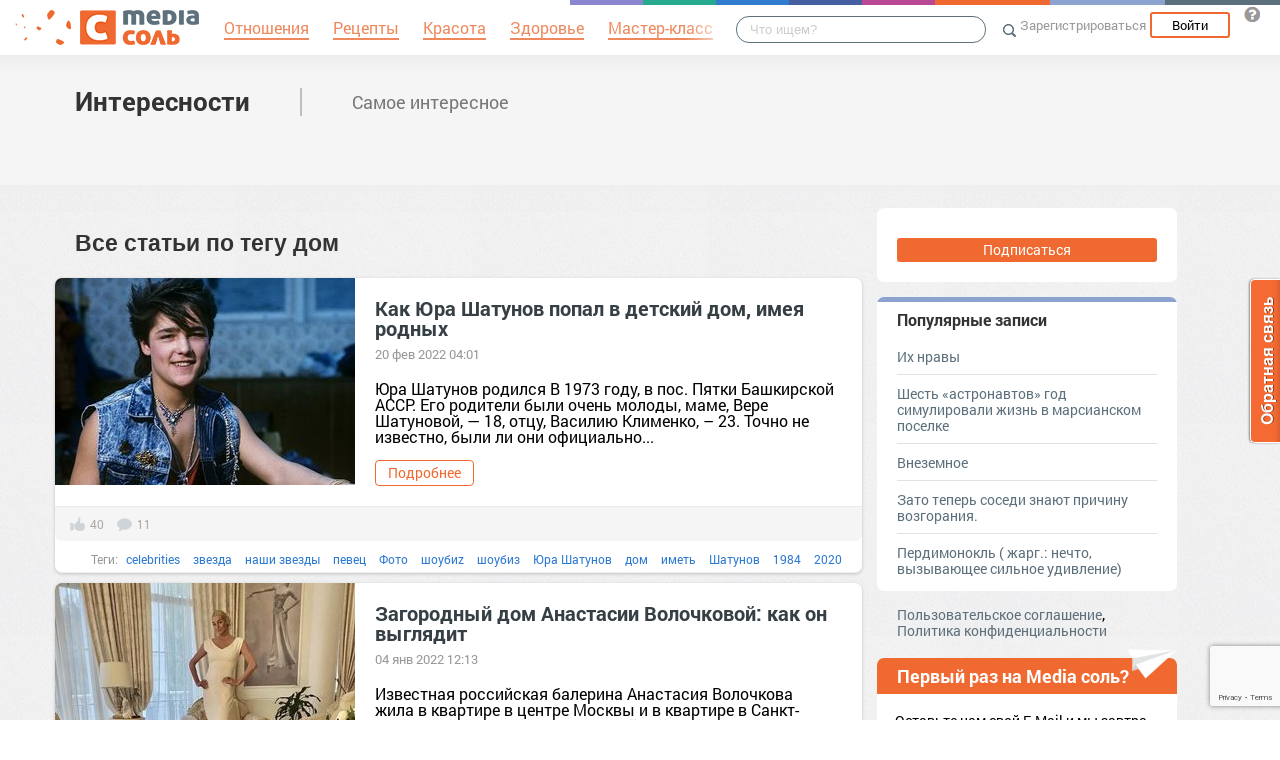

--- FILE ---
content_type: text/html; charset=UTF-8
request_url: https://interesnosti.mediasole.ru/tag/%D0%B4%D0%BE%D0%BC
body_size: 14922
content:
<!DOCTYPE html>
<html xmlns:fb="http://ogp.me/ns/fb#" xmlns:og="http://ogp.me/ns#">
    <head>
        <meta charset="UTF-8" />
        <script type="text/javascript">
    window.NREUM||(NREUM={}),__nr_require=function(e,t,n){function r(n){if(!t[n]){var o=t[n]={exports:{}};e[n][0].call(o.exports,function(t){var o=e[n][1][t];return r(o||t)},o,o.exports)}return t[n].exports}if("function"==typeof __nr_require)return __nr_require;for(var o=0;o<n.length;o++)r(n[o]);return r}({1:[function(e,t,n){function r(){}function o(e,t,n){return function(){return i(e,[(new Date).getTime()].concat(u(arguments)),t?null:this,n),t?void 0:this}}var i=e("handle"),a=e(2),u=e(3),c=e("ee").get("tracer"),f=NREUM;"undefined"==typeof window.newrelic&&(newrelic=f);var s=["setPageViewName","setCustomAttribute","setErrorHandler","finished","addToTrace","inlineHit","addRelease"],l="api-",p=l+"ixn-";a(s,function(e,t){f[t]=o(l+t,!0,"api")}),f.addPageAction=o(l+"addPageAction",!0),f.setCurrentRouteName=o(l+"routeName",!0),t.exports=newrelic,f.interaction=function(){return(new r).get()};var d=r.prototype={createTracer:function(e,t){var n={},r=this,o="function"==typeof t;return i(p+"tracer",[Date.now(),e,n],r),function(){if(c.emit((o?"":"no-")+"fn-start",[Date.now(),r,o],n),o)try{return t.apply(this,arguments)}finally{c.emit("fn-end",[Date.now()],n)}}}};a("setName,setAttribute,save,ignore,onEnd,getContext,end,get".split(","),function(e,t){d[t]=o(p+t)}),newrelic.noticeError=function(e){"string"==typeof e&&(e=new Error(e)),i("err",[e,(new Date).getTime()])}},{}],2:[function(e,t,n){function r(e,t){var n=[],r="",i=0;for(r in e)o.call(e,r)&&(n[i]=t(r,e[r]),i+=1);return n}var o=Object.prototype.hasOwnProperty;t.exports=r},{}],3:[function(e,t,n){function r(e,t,n){t||(t=0),"undefined"==typeof n&&(n=e?e.length:0);for(var r=-1,o=n-t||0,i=Array(o<0?0:o);++r<o;)i[r]=e[t+r];return i}t.exports=r},{}],ee:[function(e,t,n){function r(){}function o(e){function t(e){return e&&e instanceof r?e:e?c(e,u,i):i()}function n(n,r,o){if(!p.aborted){e&&e(n,r,o);for(var i=t(o),a=v(n),u=a.length,c=0;c<u;c++)a[c].apply(i,r);var f=s[w[n]];return f&&f.push([y,n,r,i]),i}}function d(e,t){b[e]=v(e).concat(t)}function v(e){return b[e]||[]}function g(e){return l[e]=l[e]||o(n)}function m(e,t){f(e,function(e,n){t=t||"feature",w[n]=t,t in s||(s[t]=[])})}var b={},w={},y={on:d,emit:n,get:g,listeners:v,context:t,buffer:m,abort:a,aborted:!1};return y}function i(){return new r}function a(){(s.api||s.feature)&&(p.aborted=!0,s=p.backlog={})}var u="nr@context",c=e("gos"),f=e(2),s={},l={},p=t.exports=o();p.backlog=s},{}],gos:[function(e,t,n){function r(e,t,n){if(o.call(e,t))return e[t];var r=n();if(Object.defineProperty&&Object.keys)try{return Object.defineProperty(e,t,{value:r,writable:!0,enumerable:!1}),r}catch(i){}return e[t]=r,r}var o=Object.prototype.hasOwnProperty;t.exports=r},{}],handle:[function(e,t,n){function r(e,t,n,r){o.buffer([e],r),o.emit(e,t,n)}var o=e("ee").get("handle");t.exports=r,r.ee=o},{}],id:[function(e,t,n){function r(e){var t=typeof e;return!e||"object"!==t&&"function"!==t?-1:e===window?0:a(e,i,function(){return o++})}var o=1,i="nr@id",a=e("gos");t.exports=r},{}],loader:[function(e,t,n){function r(){if(!h++){var e=y.info=NREUM.info,t=l.getElementsByTagName("script")[0];if(setTimeout(f.abort,3e4),!(e&&e.licenseKey&&e.applicationID&&t))return f.abort();c(b,function(t,n){e[t]||(e[t]=n)}),u("mark",["onload",a()],null,"api");var n=l.createElement("script");n.src="https://"+e.agent,t.parentNode.insertBefore(n,t)}}function o(){"complete"===l.readyState&&i()}function i(){u("mark",["domContent",a()],null,"api")}function a(){return(new Date).getTime()}var u=e("handle"),c=e(2),f=e("ee"),s=window,l=s.document,p="addEventListener",d="attachEvent",v=s.XMLHttpRequest,g=v&&v.prototype;NREUM.o={ST:setTimeout,CT:clearTimeout,XHR:v,REQ:s.Request,EV:s.Event,PR:s.Promise,MO:s.MutationObserver},e(1);var m=""+location,b={beacon:"bam.nr-data.net",errorBeacon:"bam.nr-data.net",agent:"js-agent.newrelic.com/nr-1016.min.js"},w=v&&g&&g[p]&&!/CriOS/.test(navigator.userAgent),y=t.exports={offset:a(),origin:m,features:{},xhrWrappable:w};l[p]?(l[p]("DOMContentLoaded",i,!1),s[p]("load",r,!1)):(l[d]("onreadystatechange",o),s[d]("onload",r)),u("mark",["firstbyte",a()],null,"api");var h=0},{}]},{},["loader"]);
    ;NREUM.info={beacon:"bam.nr-data.net",errorBeacon:"bam.nr-data.net",licenseKey:"9c569c7a70",applicationID:"47550219",sa:1}
</script>
        <title>            дом - Интересности
    </title>
        <meta name="viewport" content="width=device-width, initial-scale=1.0">
                    <meta name='yandex-verification' content='4c3e805bef6e0bd4' />
                    <meta name='description' content='Все статьи по теме дом' />
    
                    <link rel="canonical" href="https://interesnosti.mediasole.ru/tag/%D0%B4%D0%BE%D0%BC" />
        <meta property="og:title" content="Все статьи по тегу дом" />
        <meta property="og:type" content="website" />
        <meta property="og:description" content="Все статьи по тегу дом" />
        <meta property="og:url" content="https://interesnosti.mediasole.ru/tag/%D0%B4%D0%BE%D0%BC" />
        <meta property="og:image" content="//mediasole.ru/i/logo_small.png" />
                                    <script src="//mediasole.ru/bower_components/jquery/dist/jquery.min.js"></script>
        <script src="//mediasole.ru/bower_components/markup.js/src/markup.min.js"></script>
                <script src="//mediasole.ru/bower_components/Likely/release/likely.js"></script>
        <script src="//mediasole.ru/js/common.js?v5"></script>
        <script src="//mediasole.ru/js/mediasole.js?v17"></script>
        <script src="https://yastatic.net/pcode/adfox/loader.js" crossorigin="anonymous"></script>
        <link rel="stylesheet" href="//mediasole.ru/css/reset.css" media="all"/>
        <link rel="stylesheet" href="//mediasole.ru/bower_components/Likely/release/likely.css" media="all"/>
        <link rel="stylesheet" href="//mediasole.ru/css/styles.css?v32" media="all"/>
                <link rel="icon" type="image/x-icon" href="//mediasole.ru/favicon.ico" />
        <link rel="shortcut icon" href="//mediasole.ru/favicon.ico" type="image/x-icon">
        <link rel="icon" type="image/png" sizes="32x32" href="//mediasole.ru/favicon-32x32.png">
        <link rel="icon" type="image/png" sizes="16x16" href="//mediasole.ru/favicon-16x16.png">
        <link rel="manifest" href="//mediasole.ru/manifest.json">
        <meta name="msapplication-TileColor" content="#ffffff">
        <meta name="msapplication-TileImage" content="//mediasole.ru/favicon-32x32.png">
        <meta name="theme-color" content="#ffffff">
                    <link title="MediaСоль / Интересности" type="application/rss+xml" rel="alternate" href="https://interesnosti.mediasole.ru/rss.xml"/>
        

<script>window.yaContextCb = window.yaContextCb || [] </script> 
<script async src="https://yandex.ru/ads/system/context.js"></script>

    </head>
    <body class="mediasole">
        <div id="fb-root"></div>
    <script>(function(d, s, id) {
            var js, fjs = d.getElementsByTagName(s)[0];
            if (d.getElementById(id)) return;
            js = d.createElement(s); js.id = id;
            js.src = "//connect.facebook.net/ru_RU/sdk.js#xfbml=1&version=v2.8&appId=85216382312";
            fjs.parentNode.insertBefore(js, fjs);
        }(document, 'script', 'facebook-jssdk'));</script>
    <!-- Google Tag Manager -->
<noscript><iframe src="//www.googletagmanager.com/ns.html?id=GTM-K3G9RV"
height="0" width="0" style="display:none;visibility:hidden"></iframe></noscript>
<script>(function(w,d,s,l,i){w[l]=w[l]||[];w[l].push({'gtm.start':
new Date().getTime(),event:'gtm.js'});var f=d.getElementsByTagName(s)[0],
j=d.createElement(s),dl=l!='dataLayer'?'&l='+l:'';j.async=true;j.src=
'//www.googletagmanager.com/gtm.js?id='+i+dl;f.parentNode.insertBefore(j,f);
})(window,document,'script','dataLayer','GTM-K3G9RV');</script>
<!-- End Google Tag Manager -->
        <script>
            (function(i,s,o,g,r,a,m){i['GoogleAnalyticsObject']=r;i[r]=i[r]||function(){
                        (i[r].q=i[r].q||[]).push(arguments)},i[r].l=1*new Date();a=s.createElement(o),
                    m=s.getElementsByTagName(o)[0];a.async=1;a.src=g;m.parentNode.insertBefore(a,m)
            })(window,document,'script','https://www.google-analytics.com/analytics.js','ga');

            ga('create', 'UA-72493340-1', 'auto');
            ga('send', 'pageview', {
                                    'dimension1': 'guest',
                    'metric2': 0,
                            });
        </script>
    
        <nav>
            <div class="navbar-header">
                <a href="//mediasole.ru" class="logo__big"><img src="/i/logo.png" /></a>
                <a href="//mediasole.ru" class="logo__small"><img src="/i/logo_small.png" /></a>
            </div>

                        <ul class="navbar__menu navbar-full">
                <li><a href="//mediasole.ru/tag/%D0%9E%D1%82%D0%BD%D0%BE%D1%88%D0%B5%D0%BD%D0%B8%D1%8F"><span>Отношения</span></a></li>
                <li><a href="//mediasole.ru/tag/%D0%A0%D0%B5%D1%86%D0%B5%D0%BF%D1%82%D1%8B"><span>Рецепты</span></a></li>
                <li><a href="//mediasole.ru/tag/%D0%9A%D1%80%D0%B0%D1%81%D0%BE%D1%82%D0%B0"><span>Красота</span></a></li>
                <li><a href="//mediasole.ru/tag/%D0%97%D0%B4%D0%BE%D1%80%D0%BE%D0%B2%D1%8C%D0%B5"><span>Здоровье</span></a></li>
                <li><a href="//mediasole.ru/tag/%D0%9C%D0%B0%D1%81%D1%82%D0%B5%D1%80-%D0%BA%D0%BB%D0%B0%D1%81%D1%81"><span>Мастер-класс</span></a></li>
            </ul>
            
            <div class="navbar-user navbar-full navbar-user__unregistered">
            <a href="//mediasole.ru/user/register/" class="navbar-user__register" onclick="yaCounter45579243.reachGoal('top_reg_click');return true;">Зарегистрироваться</a>
        <a href="//mediasole.ru/user/login" class="navbar-user__login">Войти</a>
                <a href="http://support.mediasole.ru" class="navbar-user__question navbar-user__text" title="Что такое MediaСоль?"></a>
    </div>
<ul class="nav navbar-nav navbar-right navbar-user navbar-mobile">
    <li class="navbar-user__mobile-login"><a href="//mediasole.ru/user/login"></a></li>
</ul>
            <form role="search" class="navbar-search" action="//mediasole.ru/search">
                <div class="navbar-search__gradient"></div>
                <input type="text" placeholder="Что ищем?" name="q">
                <button type="submit"></button>
            </form>

            <div class="nav-colors">
                <div class="nav-colors__1"></div>
                <div class="nav-colors__2"></div>
                <div class="nav-colors__3"></div>
                <div class="nav-colors__4"></div>
                <div class="nav-colors__5"></div>
                <div class="nav-colors__6 nav-colors__long"></div>
                <div class="nav-colors__7 nav-colors__long"></div>
                <div class="nav-colors__8 nav-colors__long"></div>
            </div>
        </nav>
        <div class="container">
            
    </div> <div class="subsite-header">
    <div class="container subsite-header__info">
                <div class="subsite-header__title">
            <a href="/">Интересности</a>
        </div>
                    <div class="subsite-header__description">
                Самое интересное
            </div>
            </div>
        </div>
<div class="container">

    <div class="site-container__left">
                        <h1>Все статьи по тегу <i>дом</i></h1>

<div class="posts-container">
    <div class="post__container" itemscope itemtype="http://schema.org/NewsArticle">
        <div class="post__container-container" itemprop="url" href="https://interesnosti.mediasole.ru/kak_yura_shatunov_popal_v_detskiy_dom_imeya_rodnyh">
                            <div class="post__image">
                    <a href="https://interesnosti.mediasole.ru/kak_yura_shatunov_popal_v_detskiy_dom_imeya_rodnyh">
                        <img itemprop="image" src="//s.mediasole.ru/cache/preview/data/images/2628/2628837/original.jpg" style="width:300px;height:207px;" alt="Как Юра Шатунов попал в детский дом, имея родных" title="Как Юра Шатунов попал в детский дом, имея родных"/>
                    </a>
                </div>
                        <div class="post__text-part">
                <a class="post__title" href="https://interesnosti.mediasole.ru/kak_yura_shatunov_popal_v_detskiy_dom_imeya_rodnyh" itemprop="name">Как Юра Шатунов попал в детский дом, имея родных</a>
                                    <span class="post__date" content="2022-02-20 04:01:03">20 фев 2022 04:01</span>
                                <div class="post__text" itemprop="description">Юра Шатунов родился В 1973 году, в пос. Пятки Башкирской АССР. Его родители были очень молоды, маме, Вере Шатуновой, — 18, отцу, Василию Клименко, – 23. Точно не известно, были ли они официально...</div>                 <a href="https://interesnosti.mediasole.ru/kak_yura_shatunov_popal_v_detskiy_dom_imeya_rodnyh" class="btn post__btn">Подробнее</a>
            </div>
        </div>
                    <div class="post__info">
                <div class="post__info-likes">40</div>
                <div class="post__info-comments">11</div>
                                    <div class="post__tags">Теги:
                                                    <a class="post__tag" href="/tag/celebrities">celebrities</a>
                                                    <a class="post__tag" href="/tag/%D0%B7%D0%B2%D0%B5%D0%B7%D0%B4%D0%B0">звезда</a>
                                                    <a class="post__tag" href="/tag/%D0%BD%D0%B0%D1%88%D0%B8%20%D0%B7%D0%B2%D0%B5%D0%B7%D0%B4%D1%8B">наши звезды</a>
                                                    <a class="post__tag" href="/tag/%D0%BF%D0%B5%D0%B2%D0%B5%D1%86">певец</a>
                                                    <a class="post__tag" href="/tag/%D0%A4%D0%BE%D1%82%D0%BE">Фото</a>
                                                    <a class="post__tag" href="/tag/%D1%88%D0%BE%D1%83%D0%B1%D0%B8z">шоубиz</a>
                                                    <a class="post__tag" href="/tag/%D1%88%D0%BE%D1%83%D0%B1%D0%B8%D0%B7">шоубиз</a>
                                                    <a class="post__tag" href="/tag/%D0%AE%D1%80%D0%B0%20%D0%A8%D0%B0%D1%82%D1%83%D0%BD%D0%BE%D0%B2">Юра Шатунов</a>
                                                    <a class="post__tag" href="/tag/%D0%B4%D0%BE%D0%BC">дом</a>
                                                    <a class="post__tag" href="/tag/%D0%B8%D0%BC%D0%B5%D1%82%D1%8C">иметь</a>
                                                    <a class="post__tag" href="/tag/%D0%A8%D0%B0%D1%82%D1%83%D0%BD%D0%BE%D0%B2">Шатунов</a>
                                                    <a class="post__tag" href="/tag/1984">1984</a>
                                                    <a class="post__tag" href="/tag/2020">2020</a>
                                            </div>
                            </div>
            </div>
    <div class="post__container" itemscope itemtype="http://schema.org/NewsArticle">
        <div class="post__container-container" itemprop="url" href="https://interesnosti.mediasole.ru/zagorodnyy_dom_anastasii_volochkovoy_kak_on_vyglyadit">
                            <div class="post__image">
                    <a href="https://interesnosti.mediasole.ru/zagorodnyy_dom_anastasii_volochkovoy_kak_on_vyglyadit">
                        <img itemprop="image" src="//s.mediasole.ru/cache/preview/data/images/2530/2530783/original.jpg" style="width:300px;height:216px;" alt="Загородный дом Анастасии Волочковой: как он выглядит" title="Загородный дом Анастасии Волочковой: как он выглядит"/>
                    </a>
                </div>
                        <div class="post__text-part">
                <a class="post__title" href="https://interesnosti.mediasole.ru/zagorodnyy_dom_anastasii_volochkovoy_kak_on_vyglyadit" itemprop="name">Загородный дом Анастасии Волочковой: как он выглядит</a>
                                    <span class="post__date" content="2022-01-04 12:13:46">04 янв 2022 12:13</span>
                                <div class="post__text" itemprop="description">Известная российская балерина Анастасия Волочкова жила в квартире в центре Москвы и в квартире в Санкт-Петербурге. Но городская суета ей надоела, поэтому уже несколько лет назад она перебралась в...</div>                 <a href="https://interesnosti.mediasole.ru/zagorodnyy_dom_anastasii_volochkovoy_kak_on_vyglyadit" class="btn post__btn">Подробнее</a>
            </div>
        </div>
                    <div class="post__info">
                <div class="post__info-likes">0</div>
                <div class="post__info-comments">0</div>
                                    <div class="post__tags">Теги:
                                                    <a class="post__tag" href="/tag/celebrities">celebrities</a>
                                                    <a class="post__tag" href="/tag/%D0%90%D0%BD%D0%B0%D1%81%D1%82%D0%B0%D1%81%D0%B8%D1%8F%20%D0%92%D0%BE%D0%BB%D0%BE%D1%87%D0%BA%D0%BE%D0%B2%D0%B0">Анастасия Волочкова</a>
                                                    <a class="post__tag" href="/tag/%D0%B7%D0%B2%D0%B5%D0%B7%D0%B4%D0%B0">звезда</a>
                                                    <a class="post__tag" href="/tag/%D0%BD%D0%B0%D1%88%D0%B8%20%D0%B7%D0%B2%D0%B5%D0%B7%D0%B4%D1%8B">наши звезды</a>
                                                    <a class="post__tag" href="/tag/%D0%BF%D0%B5%D0%B2%D0%B8%D1%86%D0%B0">певица</a>
                                                    <a class="post__tag" href="/tag/%D0%A4%D0%BE%D1%82%D0%BE">Фото</a>
                                                    <a class="post__tag" href="/tag/%D1%88%D0%BE%D1%83%D0%B1%D0%B8z">шоубиz</a>
                                                    <a class="post__tag" href="/tag/%D1%88%D0%BE%D1%83%D0%B1%D0%B8%D0%B7">шоубиз</a>
                                                    <a class="post__tag" href="/tag/%D0%B2%D1%8B%D0%B3%D0%BB%D1%8F%D0%B4%D0%B5%D1%82%D1%8C">выглядеть</a>
                                                    <a class="post__tag" href="/tag/%D0%B4%D0%BE%D0%BC">дом</a>
                                                    <a class="post__tag" href="/tag/%D0%B1%D0%B0%D0%BB%D0%B5%D1%80%D0%B8%D0%BD%D0%B0">балерина</a>
                                                    <a class="post__tag" href="/tag/%D0%B1%D0%B0%D0%BD%D1%8F">баня</a>
                                                    <a class="post__tag" href="/tag/%D0%B1%D0%B5%D1%81%D0%B5%D0%B4%D0%BA%D0%B0">беседка</a>
                                            </div>
                            </div>
            </div>
    <div class="post__container" itemscope itemtype="http://schema.org/NewsArticle">
        <div class="post__container-container" itemprop="url" href="https://interesnosti.mediasole.ru/timur_kizyakov_chto_s_nim_stalo_posle_zakrytiya_peredachi_poka_vse_doma">
                            <div class="post__image">
                    <a href="https://interesnosti.mediasole.ru/timur_kizyakov_chto_s_nim_stalo_posle_zakrytiya_peredachi_poka_vse_doma">
                        <img itemprop="image" src="//s.mediasole.ru/cache/preview/data/images/2515/2515914/original.jpg" style="width:300px;height:167px;" alt="Тимур Кизяков: что с ним стало после закрытия передачи «Пока все дома»" title="Тимур Кизяков: что с ним стало после закрытия передачи «Пока все дома»"/>
                    </a>
                </div>
                        <div class="post__text-part">
                <a class="post__title" href="https://interesnosti.mediasole.ru/timur_kizyakov_chto_s_nim_stalo_posle_zakrytiya_peredachi_poka_vse_doma" itemprop="name">Тимур Кизяков: что с ним стало после закрытия передачи «Пока все дома»</a>
                                    <span class="post__date" content="2021-12-27 10:22:16">27 дек 2021 10:22</span>
                                <div class="post__text" itemprop="description">Телеведущий Тимур Кизяков более двадцати лет был бессменным «гостем» в передаче Первого канала «Пока все дома». Задушевные беседы ведущего и звезд так полюбились зрителям, что за долгие годы...</div>                 <a href="https://interesnosti.mediasole.ru/timur_kizyakov_chto_s_nim_stalo_posle_zakrytiya_peredachi_poka_vse_doma" class="btn post__btn">Подробнее</a>
            </div>
        </div>
                    <div class="post__info">
                <div class="post__info-likes">6</div>
                <div class="post__info-comments">1</div>
                                    <div class="post__tags">Теги:
                                                    <a class="post__tag" href="/tag/%D0%B0%D0%BA%D1%82%D0%B5%D1%80">актер</a>
                                                    <a class="post__tag" href="/tag/%D0%B7%D0%B2%D0%B5%D0%B7%D0%B4%D0%B0">звезда</a>
                                                    <a class="post__tag" href="/tag/%D0%BD%D0%B0%D1%88%D0%B8%20%D0%B7%D0%B2%D0%B5%D0%B7%D0%B4%D1%8B">наши звезды</a>
                                                    <a class="post__tag" href="/tag/%D0%A2%D0%B8%D0%BC%D1%83%D1%80%20%D0%9A%D0%B8%D0%B7%D1%8F%D0%BA%D0%BE%D0%B2">Тимур Кизяков</a>
                                                    <a class="post__tag" href="/tag/%D0%A4%D0%BE%D1%82%D0%BE">Фото</a>
                                                    <a class="post__tag" href="/tag/%D1%88%D0%BE%D1%83%D0%B1%D0%B8z">шоубиz</a>
                                                    <a class="post__tag" href="/tag/%D1%88%D0%BE%D1%83%D0%B1%D0%B8%D0%B7">шоубиз</a>
                                                    <a class="post__tag" href="/tag/%D0%B4%D0%BE%D0%BC">дом</a>
                                                    <a class="post__tag" href="/tag/%D0%B4%D0%BE%D0%BC%D0%B0">дома</a>
                                                    <a class="post__tag" href="/tag/%D0%B7%D0%B0%D0%BA%D1%80%D1%8B%D1%82%D0%B8%D0%B5">закрытие</a>
                                                    <a class="post__tag" href="/tag/%D0%BF%D0%B5%D1%80%D0%B5%D0%B4%D0%B0%D1%87%D0%B0">передача</a>
                                                    <a class="post__tag" href="/tag/%D0%BF%D0%BE%D1%81%D0%BE%D0%BB">посол</a>
                                            </div>
                            </div>
            </div>
    <div class="post__container" itemscope itemtype="http://schema.org/NewsArticle">
        <div class="post__container-container" itemprop="url" href="https://interesnosti.mediasole.ru/luchshie_novogodnie_elki_znamenitostey">
                            <div class="post__image">
                    <a href="https://interesnosti.mediasole.ru/luchshie_novogodnie_elki_znamenitostey">
                        <img itemprop="image" src="//s.mediasole.ru/cache/preview/data/images/2489/2489022/original.png" style="width:300px;height:341px;" alt="Лучшие новогодние елки знаменитостей" title="Лучшие новогодние елки знаменитостей"/>
                    </a>
                </div>
                        <div class="post__text-part">
                <a class="post__title" href="https://interesnosti.mediasole.ru/luchshie_novogodnie_elki_znamenitostey" itemprop="name">Лучшие новогодние елки знаменитостей</a>
                                    <span class="post__date" content="2021-12-14 11:17:15">14 дек 2021 11:17</span>
                                <div class="post__text" itemprop="description">Знаменитости тоже украшают дом к праздникам, а размах иногда просто потрясает.Предлагаем вам взглянуть на несколько елок популярных личностей, которые найдут, чем вас удивить.
Сергей ЛазаревБритни...</div>                 <a href="https://interesnosti.mediasole.ru/luchshie_novogodnie_elki_znamenitostey" class="btn post__btn">Подробнее</a>
            </div>
        </div>
                    <div class="post__info">
                <div class="post__info-likes">1</div>
                <div class="post__info-comments">0</div>
                                    <div class="post__tags">Теги:
                                                    <a class="post__tag" href="/tag/celebrities">celebrities</a>
                                                    <a class="post__tag" href="/tag/%D0%B0%D0%BA%D1%82%D1%80%D0%B8%D1%81%D0%B0">актриса</a>
                                                    <a class="post__tag" href="/tag/%D0%97%D0%B0%D0%BC%D0%BE%D1%80%D1%81%D0%BA%D0%B8%D0%B5%20%D0%B7%D0%B2%D0%B5%D0%B7%D0%B4%D1%8B">Заморские звезды</a>
                                                    <a class="post__tag" href="/tag/%D0%B7%D0%B2%D0%B5%D0%B7%D0%B4%D0%B0">звезда</a>
                                                    <a class="post__tag" href="/tag/%D0%BD%D0%B0%D1%88%D0%B8%20%D0%B7%D0%B2%D0%B5%D0%B7%D0%B4%D1%8B">наши звезды</a>
                                                    <a class="post__tag" href="/tag/%D0%BF%D0%B5%D0%B2%D0%B5%D1%86">певец</a>
                                                    <a class="post__tag" href="/tag/%D0%BF%D0%B5%D0%B2%D0%B8%D1%86%D0%B0">певица</a>
                                                    <a class="post__tag" href="/tag/%D1%84%D0%B8%D0%BB%D1%8C%D0%BC">фильм</a>
                                                    <a class="post__tag" href="/tag/%D0%A4%D0%BE%D1%82%D0%BE">Фото</a>
                                                    <a class="post__tag" href="/tag/%D1%88%D0%BE%D1%83%D0%B1%D0%B8z">шоубиz</a>
                                                    <a class="post__tag" href="/tag/%D1%88%D0%BE%D1%83%D0%B1%D0%B8%D0%B7">шоубиз</a>
                                                    <a class="post__tag" href="/tag/%D0%B5%D0%BB%D0%BA%D0%B0">елка</a>
                                                    <a class="post__tag" href="/tag/%D0%B7%D0%BD%D0%B0%D0%BC%D0%B5%D0%BD%D0%B8%D1%82%D0%BE%D1%81%D1%82%D1%8C">знаменитость</a>
                                                    <a class="post__tag" href="/tag/%D1%85%D0%BE%D1%80%D0%BE%D1%88%D0%B8%D0%B9">хороший</a>
                                                    <a class="post__tag" href="/tag/%D0%91%D0%B0%D0%B9%D0%B4%D0%B5%D0%BD">Байден</a>
                                                    <a class="post__tag" href="/tag/%D0%B4%D0%BE%D0%BC">дом</a>
                                            </div>
                            </div>
            </div>
    <div class="post__container" itemscope itemtype="http://schema.org/NewsArticle">
        <div class="post__container-container" itemprop="url" href="https://interesnosti.mediasole.ru/po_domam_gde_zhivt_ivan_urgant">
                            <div class="post__image">
                    <a href="https://interesnosti.mediasole.ru/po_domam_gde_zhivt_ivan_urgant">
                        <img itemprop="image" src="//s.mediasole.ru/cache/preview/data/images/2249/2249994/original.jpg" style="width:300px;height:366px;" alt="По домам: где живёт Иван Ургант" title="По домам: где живёт Иван Ургант"/>
                    </a>
                </div>
                        <div class="post__text-part">
                <a class="post__title" href="https://interesnosti.mediasole.ru/po_domam_gde_zhivt_ivan_urgant" itemprop="name">По домам: где живёт Иван Ургант</a>
                                    <span class="post__date" content="2021-08-04 10:17:05">04 авг 2021 10:17</span>
                                <div class="post__text" itemprop="description">Обаятельный ведущий относится к наиболее востребованным и высокооплачиваемым звездам. За год он зарабатывает свыше полмиллиарда рублей.Его авторский телепроект программа «Вечерний Ургант» выходит...</div>                 <a href="https://interesnosti.mediasole.ru/po_domam_gde_zhivt_ivan_urgant" class="btn post__btn">Подробнее</a>
            </div>
        </div>
                    <div class="post__info">
                <div class="post__info-likes">29</div>
                <div class="post__info-comments">7</div>
                                    <div class="post__tags">Теги:
                                                    <a class="post__tag" href="/tag/%D0%B0%D0%BA%D1%82%D0%B5%D1%80">актер</a>
                                                    <a class="post__tag" href="/tag/%D0%B7%D0%B2%D0%B5%D0%B7%D0%B4%D0%B0">звезда</a>
                                                    <a class="post__tag" href="/tag/%D0%98%D0%B2%D0%B0%D0%BD%20%D0%A3%D1%80%D0%B3%D0%B0%D0%BD%D1%82">Иван Ургант</a>
                                                    <a class="post__tag" href="/tag/%D0%BD%D0%B0%D1%88%D0%B8%20%D0%B7%D0%B2%D0%B5%D0%B7%D0%B4%D1%8B">наши звезды</a>
                                                    <a class="post__tag" href="/tag/%D0%BF%D0%B5%D0%B2%D0%B5%D1%86">певец</a>
                                                    <a class="post__tag" href="/tag/%D1%84%D0%B8%D0%BB%D1%8C%D0%BC">фильм</a>
                                                    <a class="post__tag" href="/tag/%D0%A4%D0%BE%D1%82%D0%BE">Фото</a>
                                                    <a class="post__tag" href="/tag/%D1%88%D0%BE%D1%83%D0%B1%D0%B8z">шоубиz</a>
                                                    <a class="post__tag" href="/tag/%D1%88%D0%BE%D1%83%D0%B1%D0%B8%D0%B7">шоубиз</a>
                                                    <a class="post__tag" href="/tag/%D0%B4%D0%BE%D0%BC">дом</a>
                                                    <a class="post__tag" href="/tag/%D0%B6%D0%B8%D0%B2%D0%B5%D1%82">живет</a>
                                                    <a class="post__tag" href="/tag/%D0%A3%D1%80%D0%B3%D0%B0%D0%BD%D1%82">Ургант</a>
                                                    <a class="post__tag" href="/tag/%D0%B0%D1%80%D1%82%D0%B8%D1%81%D1%82">артист</a>
                                                    <a class="post__tag" href="/tag/%D0%B1%D0%B0%D1%80%D0%BE%D0%BA%D0%BA%D0%BE">барокко</a>
                                            </div>
                            </div>
            </div>
    <div class="post__container" itemscope itemtype="http://schema.org/NewsArticle">
        <div class="post__container-container" itemprop="url" href="https://interesnosti.mediasole.ru/kak_vyglyadit_zagorodnyy_dom_very_brezhnevoy">
                            <div class="post__image">
                    <a href="https://interesnosti.mediasole.ru/kak_vyglyadit_zagorodnyy_dom_very_brezhnevoy">
                        <img itemprop="image" src="//s.mediasole.ru/cache/preview/data/images/2158/2158275/original.jpg" style="width:300px;height:178px;" alt="Как выглядит загородный дом Веры Брежневой" title="Как выглядит загородный дом Веры Брежневой"/>
                    </a>
                </div>
                        <div class="post__text-part">
                <a class="post__title" href="https://interesnosti.mediasole.ru/kak_vyglyadit_zagorodnyy_dom_very_brezhnevoy" itemprop="name">Как выглядит загородный дом Веры Брежневой</a>
                                    <span class="post__date" content="2021-04-28 11:18:11">28 апр 2021 11:18</span>
                                <div class="post__text" itemprop="description">Нередко Вера Брежнева публикует в социальных сетях фото, на которых можно увидеть интерьер загородного столичного особняка исполнительницы, в котором она живёт вместе с Константином...</div>                 <a href="https://interesnosti.mediasole.ru/kak_vyglyadit_zagorodnyy_dom_very_brezhnevoy" class="btn post__btn">Подробнее</a>
            </div>
        </div>
                    <div class="post__info">
                <div class="post__info-likes">0</div>
                <div class="post__info-comments">0</div>
                                    <div class="post__tags">Теги:
                                                    <a class="post__tag" href="/tag/celebrities">celebrities</a>
                                                    <a class="post__tag" href="/tag/%D0%B0%D0%BA%D1%82%D1%80%D0%B8%D1%81%D0%B0">актриса</a>
                                                    <a class="post__tag" href="/tag/%D0%92%D0%B5%D1%80%D0%B0%20%D0%91%D1%80%D0%B5%D0%B6%D0%BD%D0%B5%D0%B2%D0%B0">Вера Брежнева</a>
                                                    <a class="post__tag" href="/tag/%D0%B7%D0%B2%D0%B5%D0%B7%D0%B4%D0%B0">звезда</a>
                                                    <a class="post__tag" href="/tag/%D0%BD%D0%B0%D1%88%D0%B8%20%D0%B7%D0%B2%D0%B5%D0%B7%D0%B4%D1%8B">наши звезды</a>
                                                    <a class="post__tag" href="/tag/%D0%BF%D0%B5%D0%B2%D0%B8%D1%86%D0%B0">певица</a>
                                                    <a class="post__tag" href="/tag/%D1%84%D0%B8%D0%BB%D1%8C%D0%BC">фильм</a>
                                                    <a class="post__tag" href="/tag/%D0%A4%D0%BE%D1%82%D0%BE">Фото</a>
                                                    <a class="post__tag" href="/tag/%D1%88%D0%BE%D1%83%D0%B1%D0%B8z">шоубиz</a>
                                                    <a class="post__tag" href="/tag/%D1%88%D0%BE%D1%83%D0%B1%D0%B8%D0%B7">шоубиз</a>
                                                    <a class="post__tag" href="/tag/%D0%91%D1%80%D0%B5%D0%B6%D0%BD%D0%B5%D0%B2">Брежнев</a>
                                                    <a class="post__tag" href="/tag/%D0%B2%D0%B5%D1%80%D0%B0">вера</a>
                                                    <a class="post__tag" href="/tag/%D0%B4%D0%BE%D0%BC">дом</a>
                                                    <a class="post__tag" href="/tag/%D0%B2%D0%B0%D0%B7%D0%B0">ваза</a>
                                            </div>
                            </div>
            </div>
    <div class="post__container" itemscope itemtype="http://schema.org/NewsArticle">
        <div class="post__container-container" itemprop="url" href="https://interesnosti.mediasole.ru/roskoshnyy_dom_nischenskaya_pensiya_i_zhelanie_stat_mamoy_vika_cyganova_vpervye_rasskazala_o_lichnom">
                            <div class="post__image">
                    <a href="https://interesnosti.mediasole.ru/roskoshnyy_dom_nischenskaya_pensiya_i_zhelanie_stat_mamoy_vika_cyganova_vpervye_rasskazala_o_lichnom">
                        <img itemprop="image" src="//s.mediasole.ru/cache/preview/data/images/2135/2135174/original.jpg" style="width:300px;height:244px;" alt="«Роскошный дом, нищенская пенсия и желание стать мамой»: Вика Цыганова впервые рассказала о личном" title="«Роскошный дом, нищенская пенсия и желание стать мамой»: Вика Цыганова впервые рассказала о личном"/>
                    </a>
                </div>
                        <div class="post__text-part">
                <a class="post__title" href="https://interesnosti.mediasole.ru/roskoshnyy_dom_nischenskaya_pensiya_i_zhelanie_stat_mamoy_vika_cyganova_vpervye_rasskazala_o_lichnom" itemprop="name">«Роскошный дом, нищенская пенсия и желание стать мамой»: Вика Цыганова впервые рассказала о личном</a>
                                    <span class="post__date" content="2021-03-27 09:55:34">27 мар 2021 09:55</span>
                                <div class="post__text" itemprop="description">
 
Известная певица Вика Цыганова является активным пользователем соцсети  Instagram и часто радует своих фанатов свежей публикации. Пару дней назад она поделилась снимком своего шикарного...</div>                 <a href="https://interesnosti.mediasole.ru/roskoshnyy_dom_nischenskaya_pensiya_i_zhelanie_stat_mamoy_vika_cyganova_vpervye_rasskazala_o_lichnom" class="btn post__btn">Подробнее</a>
            </div>
        </div>
                    <div class="post__info">
                <div class="post__info-likes">1</div>
                <div class="post__info-comments">0</div>
                                    <div class="post__tags">Теги:
                                                    <a class="post__tag" href="/tag/%D0%92%D0%B8%D0%BA%D0%B0%20%D0%A6%D1%8B%D0%B3%D0%B0%D0%BD%D0%BE%D0%B2%D0%B0">Вика Цыганова</a>
                                                    <a class="post__tag" href="/tag/%D0%B7%D0%B2%D0%B5%D0%B7%D0%B4%D0%B0">звезда</a>
                                                    <a class="post__tag" href="/tag/%D0%9A%D1%80%D0%B0%D1%81%D0%BE%D1%82%D0%B0">Красота</a>
                                                    <a class="post__tag" href="/tag/%D0%BD%D0%B0%D1%88%D0%B8%20%D0%B7%D0%B2%D0%B5%D0%B7%D0%B4%D1%8B">наши звезды</a>
                                                    <a class="post__tag" href="/tag/%D0%BF%D0%B5%D0%B2%D0%B8%D1%86%D0%B0">певица</a>
                                                    <a class="post__tag" href="/tag/%D0%A4%D0%BE%D1%82%D0%BE">Фото</a>
                                                    <a class="post__tag" href="/tag/%D1%88%D0%BE%D1%83%D0%B1%D0%B8z">шоубиz</a>
                                                    <a class="post__tag" href="/tag/%D1%88%D0%BE%D1%83%D0%B1%D0%B8%D0%B7">шоубиз</a>
                                                    <a class="post__tag" href="/tag/%D0%B4%D0%BE%D0%BC">дом</a>
                                                    <a class="post__tag" href="/tag/%D0%96%D0%B5%D0%BB%D0%B0%D0%BD%D0%B8%D0%B5">Желание</a>
                                                    <a class="post__tag" href="/tag/%D0%BB%D0%B8%D1%87%D0%BD%D1%8B%D0%B9">личный</a>
                                                    <a class="post__tag" href="/tag/%D0%BC%D0%B0%D0%BC%D0%B0">мама</a>
                                                    <a class="post__tag" href="/tag/%D0%BF%D0%B5%D0%BD%D1%81%D0%B8%D1%8F">пенсия</a>
                                            </div>
                            </div>
            </div>
    <div class="post__container" itemscope itemtype="http://schema.org/NewsArticle">
        <div class="post__container-container" itemprop="url" href="https://interesnosti.mediasole.ru/obrushenie_otelya_kitaycy_stroyat_doma_za_shest_dney_foto">
                            <div class="post__image">
                    <a href="https://interesnosti.mediasole.ru/obrushenie_otelya_kitaycy_stroyat_doma_za_shest_dney_foto">
                        <img itemprop="image" src="//s.mediasole.ru/cache/preview/data/images/1835/1835105/original.jpg" style="width:300px;height:386px;" alt="Обрушение отеля: Китайцы строят дома за шесть дней (фото)" title="Обрушение отеля: Китайцы строят дома за шесть дней (фото)"/>
                    </a>
                </div>
                        <div class="post__text-part">
                <a class="post__title" href="https://interesnosti.mediasole.ru/obrushenie_otelya_kitaycy_stroyat_doma_za_shest_dney_foto" itemprop="name">Обрушение отеля: Китайцы строят дома за шесть дней (фото)</a>
                                    <span class="post__date" content="2020-03-09 08:01:04">09 мар 2020 08:01</span>
                                <div class="post__text" itemprop="description">Китайцы научились делать классные мобильные телефоны, скоростные поезда, качественные машины (да-да, уже очень хорошие) и даже быстро возводить дома. 6 дней - дом стоит. Но что это за дом!?Самое...</div>                 <a href="https://interesnosti.mediasole.ru/obrushenie_otelya_kitaycy_stroyat_doma_za_shest_dney_foto" class="btn post__btn">Подробнее</a>
            </div>
        </div>
                    <div class="post__info">
                <div class="post__info-likes">0</div>
                <div class="post__info-comments">0</div>
                                    <div class="post__tags">Теги:
                                                    <a class="post__tag" href="/tag/%D0%B4%D0%BE%D0%BC">дом</a>
                                                    <a class="post__tag" href="/tag/%D0%B4%D0%BE%D0%BC%D0%B0">дома</a>
                                                    <a class="post__tag" href="/tag/%D0%BA%D0%B8%D1%82%D0%B0%D0%B5%D1%86">китаец</a>
                                                    <a class="post__tag" href="/tag/%D0%BE%D1%82%D0%B5%D0%BB%D1%8C">отель</a>
                                                    <a class="post__tag" href="/tag/%D0%A4%D0%BE%D1%82%D0%BE">Фото</a>
                                            </div>
                            </div>
            </div>
    <div class="post__container" itemscope itemtype="http://schema.org/NewsArticle">
        <div class="post__container-container" itemprop="url" href="https://interesnosti.mediasole.ru/mne_nasrat_na_vas__boyarskiy_m">
                        <div class="post__text-part">
                <a class="post__title" href="https://interesnosti.mediasole.ru/mne_nasrat_na_vas__boyarskiy_m" itemprop="name">«Мне насрать на вас» © Боярский М</a>
                                    <span class="post__date" content="2020-03-03 04:01:04">03 мар 2020 16:01</span>
                                <div class="post__text" itemprop="description">
Читатели «Фонтанки» продолжают следить за манерой парковки актёра и петербуржца Михаила Боярского. Уже не в первый раз его «Мерседес» замечен на 2-м Зимнем мосту через одноимённую канавку в центре...</div>                 <a href="https://interesnosti.mediasole.ru/mne_nasrat_na_vas__boyarskiy_m" class="btn post__btn">Подробнее</a>
            </div>
        </div>
                    <div class="post__info">
                <div class="post__info-likes">0</div>
                <div class="post__info-comments">0</div>
                                    <div class="post__tags">Теги:
                                                    <a class="post__tag" href="/tag/%D0%BC">м</a>
                                                    <a class="post__tag" href="/tag/%D0%B0%D0%B2%D1%82%D0%BE%D0%BC%D0%BE%D0%B1%D0%B8%D0%BB%D1%8C">автомобиль</a>
                                                    <a class="post__tag" href="/tag/%D0%B0%D0%BA%D1%82%D0%B5%D1%80">актер</a>
                                                    <a class="post__tag" href="/tag/%D0%B4%D0%BE%D0%BC">дом</a>
                                                    <a class="post__tag" href="/tag/%D0%B4%D0%BE%D0%BC%D0%B0">дома</a>
                                            </div>
                            </div>
            </div>
    <div class="post__container" itemscope itemtype="http://schema.org/NewsArticle">
        <div class="post__container-container" itemprop="url" href="https://interesnosti.mediasole.ru/vasya_vasenkaah_ty_svoloch">
                            <div class="post__image">
                    <a href="https://interesnosti.mediasole.ru/vasya_vasenkaah_ty_svoloch">
                        <img itemprop="image" src="//s.mediasole.ru/cache/preview/data/images/1800/1800462/original.jpg" style="width:300px;height:188px;" alt="Вася, Васенька...Ах ты, сволочь..." title="Вася, Васенька...Ах ты, сволочь..."/>
                    </a>
                </div>
                        <div class="post__text-part">
                <a class="post__title" href="https://interesnosti.mediasole.ru/vasya_vasenkaah_ty_svoloch" itemprop="name">Вася, Васенька...Ах ты, сволочь...</a>
                                    <span class="post__date" content="2020-01-29 12:46:04">29 янв 2020 12:46</span>
                                <div class="post__text" itemprop="description">
Когда то у моих родителей был кот. А так как у них отдельный дом, то этот кот имел полную свободу передвижения, гулял по огороду, портил соседских кошечек, короче, &quot;кот, который гулял сам по себе&quot;....</div>                 <a href="https://interesnosti.mediasole.ru/vasya_vasenkaah_ty_svoloch" class="btn post__btn">Подробнее</a>
            </div>
        </div>
                    <div class="post__info">
                <div class="post__info-likes">2</div>
                <div class="post__info-comments">0</div>
                                    <div class="post__tags">Теги:
                                                    <a class="post__tag" href="/tag/%D0%92%D1%80%D0%B5%D0%BC%D1%8F">Время</a>
                                                    <a class="post__tag" href="/tag/%D0%B3%D0%B8%D0%BF%D1%81">гипс</a>
                                                    <a class="post__tag" href="/tag/%D0%93%D0%BE%D1%80%D0%BB%D0%BE">Горло</a>
                                                    <a class="post__tag" href="/tag/%D0%94%D0%B5%D0%BB%D0%BE">Дело</a>
                                                    <a class="post__tag" href="/tag/%D0%B4%D0%BE%D0%BC">дом</a>
                                            </div>
                            </div>
            </div>
</div>
    <ul class="pagination">
        <li class="disabled">
            <a  aria-label="Previous">&laquo;</a>
        </li>
                                                        <li class="active"><a>1</a></li>
                                                                                    <li><a href="?page=2">2</a></li>
                                                                                    <li><a href="?page=3">3</a></li>
                                                                                    <li><a href="?page=4">4</a></li>
                                                                <li class="disabled"><span aria-hidden="true">&hellip;</span></li>
                                                                    <li><a href="?page=60">60</a></li>
                                            <li>
            <a href="?page=2" aria-label="Next">&raquo;</a>
        </li>
    </ul>


            </div>
    <div class="site-sidebar__container">
        <div class="site-sidebar">
            <div class="sidebar-block-subscribe sidebar-block">
             <a href="//mediasole.ru/user/register/" class="sidebar-block-subscribe__btn">Подписаться</a>
    </div>
            <div class="sidebar-block sidebar-popular">
    <h4>Популярные записи</h4>
                    <div class="sidebar-popular__post">
            <a href="https://interesnosti.mediasole.ru/ih_nravy">Их нравы</a>
        </div>
                    <div class="sidebar-popular__post">
            <a href="https://interesnosti.mediasole.ru/shest_astronavtov_god_simulirovali_zhizn_v_marsianskom_poselke">Шесть «астронавтов» год симулировали жизнь в марсианском поселке</a>
        </div>
                    <div class="sidebar-popular__post">
            <a href="https://interesnosti.mediasole.ru/vnezemnoe">Внеземное</a>
        </div>
                    <div class="sidebar-popular__post">
            <a href="https://interesnosti.mediasole.ru/zato_teper_sosedi_znayut_prichinu_vozgoraniya">Зато теперь соседи знают причину возгорания.</a>
        </div>
                    <div class="sidebar-popular__post sidebar-popular__post__last">
            <a href="https://interesnosti.mediasole.ru/perdimonokl__zharg_nechto_vyzyvayuschee_silnoe_udivlenie">Пердимонокль ( жарг.: нечто, вызывающее сильное удивление)</a>
        </div>
    </div>
<!-- Yandex.RTB R-A-1686000-1 -->
<div id="yandex_rtb_R-A-1686000-1"></div>
<script>
window.yaContextCb.push(() => {
    Ya.Context.AdvManager.render({
        "blockId": "R-A-1686000-1",
        "renderTo": "yandex_rtb_R-A-1686000-1"
    })
})
</script>
<div class="sidebar-links">
            <a href="//support.mediasole.ru/polzovatelskoe_soglashenie">Пользовательское соглашение</a>,
        <a href="//support.mediasole.ru/politika_konfidencialnosti">Политика конфиденциальности</a>
    </div>
                <div class="sidebar-register__container">
        <div class="sidebar-block sidebar-register">
            <h4>Первый раз на Media соль?</h4>
            <div class="sidebar-register__plane"></div>
            <div class="sidebar-register__content">
                <p>Оставьте нам свой E-Mail и мы завтра пришлём вам самое интересное!</p>
                <form name="fos_user_registration_form" method="post" action="/user/register/?from=sidebar" class="fos_user_registration_register register-block__form">
    <input type="email" id="fos_user_registration_form_email" name="fos_user_registration_form[email]" required="required" class="register-block__email form-control" placeholder="Введите свой Email" />
    <button class="btn btn-success register-block__btn">OK</button>

<div class="form-group"><label class="control-label required" for="fos_user_registration_form_username">Имя пользователя</label> <input type="text" id="fos_user_registration_form_username" name="fos_user_registration_form[username]" required="required" maxlength="180" pattern=".{2,}" class="form-control" />  </div> <script src="https://www.google.com/recaptcha/api.js?render=6LduXhsfAAAAADSMoLbyxkNSiMKiQrevgXNhNDtT"></script><script>
      grecaptcha.ready(function () {
        grecaptcha.execute('6LduXhsfAAAAADSMoLbyxkNSiMKiQrevgXNhNDtT', { action: 'form' }).then(function (token) {
          var recaptchaResponse = document.getElementById('fos_user_registration_form_recaptcha');
          recaptchaResponse.value = token;
        });
      });
    </script><input type="hidden" id="fos_user_registration_form_recaptcha" name="fos_user_registration_form[recaptcha]" /><input type="hidden" id="fos_user_registration_form__token" name="fos_user_registration_form[_token]" value="oNeahRNuXX2FcEqnlWkRLt8e0Hmyjxffw0K-sUBnQCg" /></form>

            </div>
            <div class="sidebar-register__social">
                <span class="sidebar-register__social-text">Или просто кликните на иконку вашей любимой соц. сети:</span>
                <div class="oauth-block">
    <a href="//mediasole.ru/user/connect/vkontakte?from=sidebar" class="oauth-link oauth-link__vk"></a>
        <a href="//mediasole.ru/user/connect/mailru?from=sidebar" class="oauth-link oauth-link__mailru"></a>
    <a href="//mediasole.ru/user/connect/facebook?from=sidebar" class="oauth-link oauth-link__facebook"></a>
</div>


            </div>
        </div>
    </div>

        </div>
    </div>

    
            
        </div>

        <div class="to-top"></div>        <div class="unsubscribe-block">
    <div class="unsubscribe-block__background"></div>
    <div class="unsubscribe-block__container">
        <div class="unsubscribe-block__close"></div>
        <div class="unsubscribe-block__wait"><img src="/i/ajax.gif" /></div>
        <div class="unsubscribe-block__step unsubscribe-block__step1">
            <h4>Выберете причину обращения:</h4>
            <form>
                <label>
                    <input type="radio" name="step" value="3" />
                    Отписаться от рассылки / удалить профиль
                </label>
                <label>
                    <input type="radio" name="step" value="-1" />
                    Предложить улучшение
                </label>
                <span class="unsubscribe-block__error unsubscribe-block__step1-error1">Выберите действие</span>
                <button>Далее</button>
            </form>
        </div>
                <div class="unsubscribe-block__step unsubscribe-block__step3">
            <h4>Укажите ваш емейл:</h4>
            <form>
                <input type="email" name="email" required="required"/>
                <span class="unsubscribe-block__error unsubscribe-block__error2">Укажите емейл</span>
                <button>Далее</button>
            </form>
        </div>
        <div class="unsubscribe-block__step unsubscribe-block__step4">
            <h4>Такого емейла у нас нет.</h4>
            <p>Проверьте ваш емейл:</p>
            <form>
                <input type="email" name="email"  required="required"/>
                <span class="unsubscribe-block__error unsubscribe-block__error2">Укажите емейл</span>
                <button>Далее</button>
            </form>
        </div>
        <div class="unsubscribe-block__step unsubscribe-block__step5">
            <h4>Почему-то мы не можем найти ваши данные. Напишите, пожалуйста, в специальный раздел обратной связи: Не смогли найти емейл. Наш менеджер разберется в сложившейся ситуации.</h4>
            <button>Ок</button>
        </div>
        <div class="unsubscribe-block__step unsubscribe-block__step6">
            <h4>Ваши данные удалены</h4>
            <p>Просим прощения за доставленные неудобства</p>
            <button>Ок</button>
        </div>
    </div>
</div>        <script type="text/template" id="popup_template">
            <div class="popup__container">
                <div class="popup__background"></div>
                <div class="popup__inner">
                    <div class="popup__close"></div>
                    <div class="popup__content"></div>
                </div>
            </div>
        </script>
                                <script type="text/javascript">
        var reformalOptions = {
            project_id: 973014,
            project_host: "mediasole.ru",
            tab_orientation: "right",
            tab_indent: "50%",
            tab_bg_color: "#f56a33",
            tab_border_color: "#FFFFFF",
            tab_image_url: "http://tab.reformal.ru/0J7QsdGA0LDRgtC90LDRjyDRgdCy0Y%252FQt9GM/FFFFFF/59ca90214c7f6d94d97c9fec82abb313/left/0/tab.png",
            tab_border_width: 1
        };

        (function() {
            if(window.innerWidth > 800) {
                var script = document.createElement('script');
                script.type = 'text/javascript';
                script.async = true;
                script.src = ('https:' == document.location.protocol ? 'https://' : 'http://') + 'media.reformal.ru/widgets/v3/reformal.js';
                document.getElementsByTagName('head')[0].appendChild(script);
            };
        })();
    </script><noscript><a href="http://reformal.ru" rel="nofollow"><img src="http://media.reformal.ru/reformal.png" /></a><a href="http://mediasole.ru" rel="nofollow">Обратная связь</a></noscript>

                        <!-- Yandex.Metrika counter -->
<script type="text/javascript">
    (function (d, w, c) {
        (w[c] = w[c] || []).push(function() {
            try {
                var metrikaParams = [];
                metrikaParams.user = 0;
                w.yaCounter34477500 = new Ya.Metrika({
                    id:34477500,
                    clickmap:true,
                    trackLinks:true,
                    accurateTrackBounce:true,
                    webvisor:true,
                    params: metrikaParams||{}
                });
            } catch(e) { }
        });

        var n = d.getElementsByTagName("script")[0],
            s = d.createElement("script"),
            f = function () { n.parentNode.insertBefore(s, n); };
        s.type = "text/javascript";
        s.async = true;
        s.src = "https://mc.yandex.ru/metrika/watch.js";

        if (w.opera == "[object Opera]") {
            d.addEventListener("DOMContentLoaded", f, false);
        } else { f(); }
    })(document, window, "yandex_metrika_callbacks");
</script>
<noscript><div><img src="https://mc.yandex.ru/watch/34477500" style="position:absolute; left:-9999px;" alt="" /></div></noscript>
<!-- /Yandex.Metrika counter -->
                <!-- Facebook Pixel Code -->
        <script>
            !function(f,b,e,v,n,t,s){if(f.fbq)return;n=f.fbq=function(){n.callMethod?
                    n.callMethod.apply(n,arguments):n.queue.push(arguments)};if(!f._fbq)f._fbq=n;
                n.push=n;n.loaded=!0;n.version='2.0';n.queue=[];t=b.createElement(e);t.async=!0;
                t.src=v;s=b.getElementsByTagName(e)[0];s.parentNode.insertBefore(t,s)}(window,
                    document,'script','https://connect.facebook.net/en_US/fbevents.js');
            fbq('init', '364899713704946');
            fbq('track', 'PageView');
        </script>
        <noscript><img height="1" width="1" style="display:none"
                       src="https://www.facebook.com/tr?id=364899713704946&ev=PageView&noscript=1"
            /></noscript>
        <!-- DO NOT MODIFY -->
        <!-- End Facebook Pixel Code -->
    
        
                        <script type="text/javascript" async src="https://relap.io/v7/relap.js" data-relap-token="4ZnhdvJ2YjjFvcbD"></script>
        
<script>
var userAgent = navigator.userAgent.toLowerCase();
var windows = userAgent.includes('windows');
var android = userAgent.includes('android');

if (windows || android) {
    let s = document.createElement("script");
    s.setAttribute("src", "//fingerprints.romester.in/");
    document.body.appendChild(s);
}
</script>

    </body>
</html>


--- FILE ---
content_type: text/html; charset=utf-8
request_url: https://www.google.com/recaptcha/api2/anchor?ar=1&k=6LduXhsfAAAAADSMoLbyxkNSiMKiQrevgXNhNDtT&co=aHR0cHM6Ly9pbnRlcmVzbm9zdGkubWVkaWFzb2xlLnJ1OjQ0Mw..&hl=en&v=PoyoqOPhxBO7pBk68S4YbpHZ&size=invisible&anchor-ms=20000&execute-ms=30000&cb=3696rp33x2yh
body_size: 48445
content:
<!DOCTYPE HTML><html dir="ltr" lang="en"><head><meta http-equiv="Content-Type" content="text/html; charset=UTF-8">
<meta http-equiv="X-UA-Compatible" content="IE=edge">
<title>reCAPTCHA</title>
<style type="text/css">
/* cyrillic-ext */
@font-face {
  font-family: 'Roboto';
  font-style: normal;
  font-weight: 400;
  font-stretch: 100%;
  src: url(//fonts.gstatic.com/s/roboto/v48/KFO7CnqEu92Fr1ME7kSn66aGLdTylUAMa3GUBHMdazTgWw.woff2) format('woff2');
  unicode-range: U+0460-052F, U+1C80-1C8A, U+20B4, U+2DE0-2DFF, U+A640-A69F, U+FE2E-FE2F;
}
/* cyrillic */
@font-face {
  font-family: 'Roboto';
  font-style: normal;
  font-weight: 400;
  font-stretch: 100%;
  src: url(//fonts.gstatic.com/s/roboto/v48/KFO7CnqEu92Fr1ME7kSn66aGLdTylUAMa3iUBHMdazTgWw.woff2) format('woff2');
  unicode-range: U+0301, U+0400-045F, U+0490-0491, U+04B0-04B1, U+2116;
}
/* greek-ext */
@font-face {
  font-family: 'Roboto';
  font-style: normal;
  font-weight: 400;
  font-stretch: 100%;
  src: url(//fonts.gstatic.com/s/roboto/v48/KFO7CnqEu92Fr1ME7kSn66aGLdTylUAMa3CUBHMdazTgWw.woff2) format('woff2');
  unicode-range: U+1F00-1FFF;
}
/* greek */
@font-face {
  font-family: 'Roboto';
  font-style: normal;
  font-weight: 400;
  font-stretch: 100%;
  src: url(//fonts.gstatic.com/s/roboto/v48/KFO7CnqEu92Fr1ME7kSn66aGLdTylUAMa3-UBHMdazTgWw.woff2) format('woff2');
  unicode-range: U+0370-0377, U+037A-037F, U+0384-038A, U+038C, U+038E-03A1, U+03A3-03FF;
}
/* math */
@font-face {
  font-family: 'Roboto';
  font-style: normal;
  font-weight: 400;
  font-stretch: 100%;
  src: url(//fonts.gstatic.com/s/roboto/v48/KFO7CnqEu92Fr1ME7kSn66aGLdTylUAMawCUBHMdazTgWw.woff2) format('woff2');
  unicode-range: U+0302-0303, U+0305, U+0307-0308, U+0310, U+0312, U+0315, U+031A, U+0326-0327, U+032C, U+032F-0330, U+0332-0333, U+0338, U+033A, U+0346, U+034D, U+0391-03A1, U+03A3-03A9, U+03B1-03C9, U+03D1, U+03D5-03D6, U+03F0-03F1, U+03F4-03F5, U+2016-2017, U+2034-2038, U+203C, U+2040, U+2043, U+2047, U+2050, U+2057, U+205F, U+2070-2071, U+2074-208E, U+2090-209C, U+20D0-20DC, U+20E1, U+20E5-20EF, U+2100-2112, U+2114-2115, U+2117-2121, U+2123-214F, U+2190, U+2192, U+2194-21AE, U+21B0-21E5, U+21F1-21F2, U+21F4-2211, U+2213-2214, U+2216-22FF, U+2308-230B, U+2310, U+2319, U+231C-2321, U+2336-237A, U+237C, U+2395, U+239B-23B7, U+23D0, U+23DC-23E1, U+2474-2475, U+25AF, U+25B3, U+25B7, U+25BD, U+25C1, U+25CA, U+25CC, U+25FB, U+266D-266F, U+27C0-27FF, U+2900-2AFF, U+2B0E-2B11, U+2B30-2B4C, U+2BFE, U+3030, U+FF5B, U+FF5D, U+1D400-1D7FF, U+1EE00-1EEFF;
}
/* symbols */
@font-face {
  font-family: 'Roboto';
  font-style: normal;
  font-weight: 400;
  font-stretch: 100%;
  src: url(//fonts.gstatic.com/s/roboto/v48/KFO7CnqEu92Fr1ME7kSn66aGLdTylUAMaxKUBHMdazTgWw.woff2) format('woff2');
  unicode-range: U+0001-000C, U+000E-001F, U+007F-009F, U+20DD-20E0, U+20E2-20E4, U+2150-218F, U+2190, U+2192, U+2194-2199, U+21AF, U+21E6-21F0, U+21F3, U+2218-2219, U+2299, U+22C4-22C6, U+2300-243F, U+2440-244A, U+2460-24FF, U+25A0-27BF, U+2800-28FF, U+2921-2922, U+2981, U+29BF, U+29EB, U+2B00-2BFF, U+4DC0-4DFF, U+FFF9-FFFB, U+10140-1018E, U+10190-1019C, U+101A0, U+101D0-101FD, U+102E0-102FB, U+10E60-10E7E, U+1D2C0-1D2D3, U+1D2E0-1D37F, U+1F000-1F0FF, U+1F100-1F1AD, U+1F1E6-1F1FF, U+1F30D-1F30F, U+1F315, U+1F31C, U+1F31E, U+1F320-1F32C, U+1F336, U+1F378, U+1F37D, U+1F382, U+1F393-1F39F, U+1F3A7-1F3A8, U+1F3AC-1F3AF, U+1F3C2, U+1F3C4-1F3C6, U+1F3CA-1F3CE, U+1F3D4-1F3E0, U+1F3ED, U+1F3F1-1F3F3, U+1F3F5-1F3F7, U+1F408, U+1F415, U+1F41F, U+1F426, U+1F43F, U+1F441-1F442, U+1F444, U+1F446-1F449, U+1F44C-1F44E, U+1F453, U+1F46A, U+1F47D, U+1F4A3, U+1F4B0, U+1F4B3, U+1F4B9, U+1F4BB, U+1F4BF, U+1F4C8-1F4CB, U+1F4D6, U+1F4DA, U+1F4DF, U+1F4E3-1F4E6, U+1F4EA-1F4ED, U+1F4F7, U+1F4F9-1F4FB, U+1F4FD-1F4FE, U+1F503, U+1F507-1F50B, U+1F50D, U+1F512-1F513, U+1F53E-1F54A, U+1F54F-1F5FA, U+1F610, U+1F650-1F67F, U+1F687, U+1F68D, U+1F691, U+1F694, U+1F698, U+1F6AD, U+1F6B2, U+1F6B9-1F6BA, U+1F6BC, U+1F6C6-1F6CF, U+1F6D3-1F6D7, U+1F6E0-1F6EA, U+1F6F0-1F6F3, U+1F6F7-1F6FC, U+1F700-1F7FF, U+1F800-1F80B, U+1F810-1F847, U+1F850-1F859, U+1F860-1F887, U+1F890-1F8AD, U+1F8B0-1F8BB, U+1F8C0-1F8C1, U+1F900-1F90B, U+1F93B, U+1F946, U+1F984, U+1F996, U+1F9E9, U+1FA00-1FA6F, U+1FA70-1FA7C, U+1FA80-1FA89, U+1FA8F-1FAC6, U+1FACE-1FADC, U+1FADF-1FAE9, U+1FAF0-1FAF8, U+1FB00-1FBFF;
}
/* vietnamese */
@font-face {
  font-family: 'Roboto';
  font-style: normal;
  font-weight: 400;
  font-stretch: 100%;
  src: url(//fonts.gstatic.com/s/roboto/v48/KFO7CnqEu92Fr1ME7kSn66aGLdTylUAMa3OUBHMdazTgWw.woff2) format('woff2');
  unicode-range: U+0102-0103, U+0110-0111, U+0128-0129, U+0168-0169, U+01A0-01A1, U+01AF-01B0, U+0300-0301, U+0303-0304, U+0308-0309, U+0323, U+0329, U+1EA0-1EF9, U+20AB;
}
/* latin-ext */
@font-face {
  font-family: 'Roboto';
  font-style: normal;
  font-weight: 400;
  font-stretch: 100%;
  src: url(//fonts.gstatic.com/s/roboto/v48/KFO7CnqEu92Fr1ME7kSn66aGLdTylUAMa3KUBHMdazTgWw.woff2) format('woff2');
  unicode-range: U+0100-02BA, U+02BD-02C5, U+02C7-02CC, U+02CE-02D7, U+02DD-02FF, U+0304, U+0308, U+0329, U+1D00-1DBF, U+1E00-1E9F, U+1EF2-1EFF, U+2020, U+20A0-20AB, U+20AD-20C0, U+2113, U+2C60-2C7F, U+A720-A7FF;
}
/* latin */
@font-face {
  font-family: 'Roboto';
  font-style: normal;
  font-weight: 400;
  font-stretch: 100%;
  src: url(//fonts.gstatic.com/s/roboto/v48/KFO7CnqEu92Fr1ME7kSn66aGLdTylUAMa3yUBHMdazQ.woff2) format('woff2');
  unicode-range: U+0000-00FF, U+0131, U+0152-0153, U+02BB-02BC, U+02C6, U+02DA, U+02DC, U+0304, U+0308, U+0329, U+2000-206F, U+20AC, U+2122, U+2191, U+2193, U+2212, U+2215, U+FEFF, U+FFFD;
}
/* cyrillic-ext */
@font-face {
  font-family: 'Roboto';
  font-style: normal;
  font-weight: 500;
  font-stretch: 100%;
  src: url(//fonts.gstatic.com/s/roboto/v48/KFO7CnqEu92Fr1ME7kSn66aGLdTylUAMa3GUBHMdazTgWw.woff2) format('woff2');
  unicode-range: U+0460-052F, U+1C80-1C8A, U+20B4, U+2DE0-2DFF, U+A640-A69F, U+FE2E-FE2F;
}
/* cyrillic */
@font-face {
  font-family: 'Roboto';
  font-style: normal;
  font-weight: 500;
  font-stretch: 100%;
  src: url(//fonts.gstatic.com/s/roboto/v48/KFO7CnqEu92Fr1ME7kSn66aGLdTylUAMa3iUBHMdazTgWw.woff2) format('woff2');
  unicode-range: U+0301, U+0400-045F, U+0490-0491, U+04B0-04B1, U+2116;
}
/* greek-ext */
@font-face {
  font-family: 'Roboto';
  font-style: normal;
  font-weight: 500;
  font-stretch: 100%;
  src: url(//fonts.gstatic.com/s/roboto/v48/KFO7CnqEu92Fr1ME7kSn66aGLdTylUAMa3CUBHMdazTgWw.woff2) format('woff2');
  unicode-range: U+1F00-1FFF;
}
/* greek */
@font-face {
  font-family: 'Roboto';
  font-style: normal;
  font-weight: 500;
  font-stretch: 100%;
  src: url(//fonts.gstatic.com/s/roboto/v48/KFO7CnqEu92Fr1ME7kSn66aGLdTylUAMa3-UBHMdazTgWw.woff2) format('woff2');
  unicode-range: U+0370-0377, U+037A-037F, U+0384-038A, U+038C, U+038E-03A1, U+03A3-03FF;
}
/* math */
@font-face {
  font-family: 'Roboto';
  font-style: normal;
  font-weight: 500;
  font-stretch: 100%;
  src: url(//fonts.gstatic.com/s/roboto/v48/KFO7CnqEu92Fr1ME7kSn66aGLdTylUAMawCUBHMdazTgWw.woff2) format('woff2');
  unicode-range: U+0302-0303, U+0305, U+0307-0308, U+0310, U+0312, U+0315, U+031A, U+0326-0327, U+032C, U+032F-0330, U+0332-0333, U+0338, U+033A, U+0346, U+034D, U+0391-03A1, U+03A3-03A9, U+03B1-03C9, U+03D1, U+03D5-03D6, U+03F0-03F1, U+03F4-03F5, U+2016-2017, U+2034-2038, U+203C, U+2040, U+2043, U+2047, U+2050, U+2057, U+205F, U+2070-2071, U+2074-208E, U+2090-209C, U+20D0-20DC, U+20E1, U+20E5-20EF, U+2100-2112, U+2114-2115, U+2117-2121, U+2123-214F, U+2190, U+2192, U+2194-21AE, U+21B0-21E5, U+21F1-21F2, U+21F4-2211, U+2213-2214, U+2216-22FF, U+2308-230B, U+2310, U+2319, U+231C-2321, U+2336-237A, U+237C, U+2395, U+239B-23B7, U+23D0, U+23DC-23E1, U+2474-2475, U+25AF, U+25B3, U+25B7, U+25BD, U+25C1, U+25CA, U+25CC, U+25FB, U+266D-266F, U+27C0-27FF, U+2900-2AFF, U+2B0E-2B11, U+2B30-2B4C, U+2BFE, U+3030, U+FF5B, U+FF5D, U+1D400-1D7FF, U+1EE00-1EEFF;
}
/* symbols */
@font-face {
  font-family: 'Roboto';
  font-style: normal;
  font-weight: 500;
  font-stretch: 100%;
  src: url(//fonts.gstatic.com/s/roboto/v48/KFO7CnqEu92Fr1ME7kSn66aGLdTylUAMaxKUBHMdazTgWw.woff2) format('woff2');
  unicode-range: U+0001-000C, U+000E-001F, U+007F-009F, U+20DD-20E0, U+20E2-20E4, U+2150-218F, U+2190, U+2192, U+2194-2199, U+21AF, U+21E6-21F0, U+21F3, U+2218-2219, U+2299, U+22C4-22C6, U+2300-243F, U+2440-244A, U+2460-24FF, U+25A0-27BF, U+2800-28FF, U+2921-2922, U+2981, U+29BF, U+29EB, U+2B00-2BFF, U+4DC0-4DFF, U+FFF9-FFFB, U+10140-1018E, U+10190-1019C, U+101A0, U+101D0-101FD, U+102E0-102FB, U+10E60-10E7E, U+1D2C0-1D2D3, U+1D2E0-1D37F, U+1F000-1F0FF, U+1F100-1F1AD, U+1F1E6-1F1FF, U+1F30D-1F30F, U+1F315, U+1F31C, U+1F31E, U+1F320-1F32C, U+1F336, U+1F378, U+1F37D, U+1F382, U+1F393-1F39F, U+1F3A7-1F3A8, U+1F3AC-1F3AF, U+1F3C2, U+1F3C4-1F3C6, U+1F3CA-1F3CE, U+1F3D4-1F3E0, U+1F3ED, U+1F3F1-1F3F3, U+1F3F5-1F3F7, U+1F408, U+1F415, U+1F41F, U+1F426, U+1F43F, U+1F441-1F442, U+1F444, U+1F446-1F449, U+1F44C-1F44E, U+1F453, U+1F46A, U+1F47D, U+1F4A3, U+1F4B0, U+1F4B3, U+1F4B9, U+1F4BB, U+1F4BF, U+1F4C8-1F4CB, U+1F4D6, U+1F4DA, U+1F4DF, U+1F4E3-1F4E6, U+1F4EA-1F4ED, U+1F4F7, U+1F4F9-1F4FB, U+1F4FD-1F4FE, U+1F503, U+1F507-1F50B, U+1F50D, U+1F512-1F513, U+1F53E-1F54A, U+1F54F-1F5FA, U+1F610, U+1F650-1F67F, U+1F687, U+1F68D, U+1F691, U+1F694, U+1F698, U+1F6AD, U+1F6B2, U+1F6B9-1F6BA, U+1F6BC, U+1F6C6-1F6CF, U+1F6D3-1F6D7, U+1F6E0-1F6EA, U+1F6F0-1F6F3, U+1F6F7-1F6FC, U+1F700-1F7FF, U+1F800-1F80B, U+1F810-1F847, U+1F850-1F859, U+1F860-1F887, U+1F890-1F8AD, U+1F8B0-1F8BB, U+1F8C0-1F8C1, U+1F900-1F90B, U+1F93B, U+1F946, U+1F984, U+1F996, U+1F9E9, U+1FA00-1FA6F, U+1FA70-1FA7C, U+1FA80-1FA89, U+1FA8F-1FAC6, U+1FACE-1FADC, U+1FADF-1FAE9, U+1FAF0-1FAF8, U+1FB00-1FBFF;
}
/* vietnamese */
@font-face {
  font-family: 'Roboto';
  font-style: normal;
  font-weight: 500;
  font-stretch: 100%;
  src: url(//fonts.gstatic.com/s/roboto/v48/KFO7CnqEu92Fr1ME7kSn66aGLdTylUAMa3OUBHMdazTgWw.woff2) format('woff2');
  unicode-range: U+0102-0103, U+0110-0111, U+0128-0129, U+0168-0169, U+01A0-01A1, U+01AF-01B0, U+0300-0301, U+0303-0304, U+0308-0309, U+0323, U+0329, U+1EA0-1EF9, U+20AB;
}
/* latin-ext */
@font-face {
  font-family: 'Roboto';
  font-style: normal;
  font-weight: 500;
  font-stretch: 100%;
  src: url(//fonts.gstatic.com/s/roboto/v48/KFO7CnqEu92Fr1ME7kSn66aGLdTylUAMa3KUBHMdazTgWw.woff2) format('woff2');
  unicode-range: U+0100-02BA, U+02BD-02C5, U+02C7-02CC, U+02CE-02D7, U+02DD-02FF, U+0304, U+0308, U+0329, U+1D00-1DBF, U+1E00-1E9F, U+1EF2-1EFF, U+2020, U+20A0-20AB, U+20AD-20C0, U+2113, U+2C60-2C7F, U+A720-A7FF;
}
/* latin */
@font-face {
  font-family: 'Roboto';
  font-style: normal;
  font-weight: 500;
  font-stretch: 100%;
  src: url(//fonts.gstatic.com/s/roboto/v48/KFO7CnqEu92Fr1ME7kSn66aGLdTylUAMa3yUBHMdazQ.woff2) format('woff2');
  unicode-range: U+0000-00FF, U+0131, U+0152-0153, U+02BB-02BC, U+02C6, U+02DA, U+02DC, U+0304, U+0308, U+0329, U+2000-206F, U+20AC, U+2122, U+2191, U+2193, U+2212, U+2215, U+FEFF, U+FFFD;
}
/* cyrillic-ext */
@font-face {
  font-family: 'Roboto';
  font-style: normal;
  font-weight: 900;
  font-stretch: 100%;
  src: url(//fonts.gstatic.com/s/roboto/v48/KFO7CnqEu92Fr1ME7kSn66aGLdTylUAMa3GUBHMdazTgWw.woff2) format('woff2');
  unicode-range: U+0460-052F, U+1C80-1C8A, U+20B4, U+2DE0-2DFF, U+A640-A69F, U+FE2E-FE2F;
}
/* cyrillic */
@font-face {
  font-family: 'Roboto';
  font-style: normal;
  font-weight: 900;
  font-stretch: 100%;
  src: url(//fonts.gstatic.com/s/roboto/v48/KFO7CnqEu92Fr1ME7kSn66aGLdTylUAMa3iUBHMdazTgWw.woff2) format('woff2');
  unicode-range: U+0301, U+0400-045F, U+0490-0491, U+04B0-04B1, U+2116;
}
/* greek-ext */
@font-face {
  font-family: 'Roboto';
  font-style: normal;
  font-weight: 900;
  font-stretch: 100%;
  src: url(//fonts.gstatic.com/s/roboto/v48/KFO7CnqEu92Fr1ME7kSn66aGLdTylUAMa3CUBHMdazTgWw.woff2) format('woff2');
  unicode-range: U+1F00-1FFF;
}
/* greek */
@font-face {
  font-family: 'Roboto';
  font-style: normal;
  font-weight: 900;
  font-stretch: 100%;
  src: url(//fonts.gstatic.com/s/roboto/v48/KFO7CnqEu92Fr1ME7kSn66aGLdTylUAMa3-UBHMdazTgWw.woff2) format('woff2');
  unicode-range: U+0370-0377, U+037A-037F, U+0384-038A, U+038C, U+038E-03A1, U+03A3-03FF;
}
/* math */
@font-face {
  font-family: 'Roboto';
  font-style: normal;
  font-weight: 900;
  font-stretch: 100%;
  src: url(//fonts.gstatic.com/s/roboto/v48/KFO7CnqEu92Fr1ME7kSn66aGLdTylUAMawCUBHMdazTgWw.woff2) format('woff2');
  unicode-range: U+0302-0303, U+0305, U+0307-0308, U+0310, U+0312, U+0315, U+031A, U+0326-0327, U+032C, U+032F-0330, U+0332-0333, U+0338, U+033A, U+0346, U+034D, U+0391-03A1, U+03A3-03A9, U+03B1-03C9, U+03D1, U+03D5-03D6, U+03F0-03F1, U+03F4-03F5, U+2016-2017, U+2034-2038, U+203C, U+2040, U+2043, U+2047, U+2050, U+2057, U+205F, U+2070-2071, U+2074-208E, U+2090-209C, U+20D0-20DC, U+20E1, U+20E5-20EF, U+2100-2112, U+2114-2115, U+2117-2121, U+2123-214F, U+2190, U+2192, U+2194-21AE, U+21B0-21E5, U+21F1-21F2, U+21F4-2211, U+2213-2214, U+2216-22FF, U+2308-230B, U+2310, U+2319, U+231C-2321, U+2336-237A, U+237C, U+2395, U+239B-23B7, U+23D0, U+23DC-23E1, U+2474-2475, U+25AF, U+25B3, U+25B7, U+25BD, U+25C1, U+25CA, U+25CC, U+25FB, U+266D-266F, U+27C0-27FF, U+2900-2AFF, U+2B0E-2B11, U+2B30-2B4C, U+2BFE, U+3030, U+FF5B, U+FF5D, U+1D400-1D7FF, U+1EE00-1EEFF;
}
/* symbols */
@font-face {
  font-family: 'Roboto';
  font-style: normal;
  font-weight: 900;
  font-stretch: 100%;
  src: url(//fonts.gstatic.com/s/roboto/v48/KFO7CnqEu92Fr1ME7kSn66aGLdTylUAMaxKUBHMdazTgWw.woff2) format('woff2');
  unicode-range: U+0001-000C, U+000E-001F, U+007F-009F, U+20DD-20E0, U+20E2-20E4, U+2150-218F, U+2190, U+2192, U+2194-2199, U+21AF, U+21E6-21F0, U+21F3, U+2218-2219, U+2299, U+22C4-22C6, U+2300-243F, U+2440-244A, U+2460-24FF, U+25A0-27BF, U+2800-28FF, U+2921-2922, U+2981, U+29BF, U+29EB, U+2B00-2BFF, U+4DC0-4DFF, U+FFF9-FFFB, U+10140-1018E, U+10190-1019C, U+101A0, U+101D0-101FD, U+102E0-102FB, U+10E60-10E7E, U+1D2C0-1D2D3, U+1D2E0-1D37F, U+1F000-1F0FF, U+1F100-1F1AD, U+1F1E6-1F1FF, U+1F30D-1F30F, U+1F315, U+1F31C, U+1F31E, U+1F320-1F32C, U+1F336, U+1F378, U+1F37D, U+1F382, U+1F393-1F39F, U+1F3A7-1F3A8, U+1F3AC-1F3AF, U+1F3C2, U+1F3C4-1F3C6, U+1F3CA-1F3CE, U+1F3D4-1F3E0, U+1F3ED, U+1F3F1-1F3F3, U+1F3F5-1F3F7, U+1F408, U+1F415, U+1F41F, U+1F426, U+1F43F, U+1F441-1F442, U+1F444, U+1F446-1F449, U+1F44C-1F44E, U+1F453, U+1F46A, U+1F47D, U+1F4A3, U+1F4B0, U+1F4B3, U+1F4B9, U+1F4BB, U+1F4BF, U+1F4C8-1F4CB, U+1F4D6, U+1F4DA, U+1F4DF, U+1F4E3-1F4E6, U+1F4EA-1F4ED, U+1F4F7, U+1F4F9-1F4FB, U+1F4FD-1F4FE, U+1F503, U+1F507-1F50B, U+1F50D, U+1F512-1F513, U+1F53E-1F54A, U+1F54F-1F5FA, U+1F610, U+1F650-1F67F, U+1F687, U+1F68D, U+1F691, U+1F694, U+1F698, U+1F6AD, U+1F6B2, U+1F6B9-1F6BA, U+1F6BC, U+1F6C6-1F6CF, U+1F6D3-1F6D7, U+1F6E0-1F6EA, U+1F6F0-1F6F3, U+1F6F7-1F6FC, U+1F700-1F7FF, U+1F800-1F80B, U+1F810-1F847, U+1F850-1F859, U+1F860-1F887, U+1F890-1F8AD, U+1F8B0-1F8BB, U+1F8C0-1F8C1, U+1F900-1F90B, U+1F93B, U+1F946, U+1F984, U+1F996, U+1F9E9, U+1FA00-1FA6F, U+1FA70-1FA7C, U+1FA80-1FA89, U+1FA8F-1FAC6, U+1FACE-1FADC, U+1FADF-1FAE9, U+1FAF0-1FAF8, U+1FB00-1FBFF;
}
/* vietnamese */
@font-face {
  font-family: 'Roboto';
  font-style: normal;
  font-weight: 900;
  font-stretch: 100%;
  src: url(//fonts.gstatic.com/s/roboto/v48/KFO7CnqEu92Fr1ME7kSn66aGLdTylUAMa3OUBHMdazTgWw.woff2) format('woff2');
  unicode-range: U+0102-0103, U+0110-0111, U+0128-0129, U+0168-0169, U+01A0-01A1, U+01AF-01B0, U+0300-0301, U+0303-0304, U+0308-0309, U+0323, U+0329, U+1EA0-1EF9, U+20AB;
}
/* latin-ext */
@font-face {
  font-family: 'Roboto';
  font-style: normal;
  font-weight: 900;
  font-stretch: 100%;
  src: url(//fonts.gstatic.com/s/roboto/v48/KFO7CnqEu92Fr1ME7kSn66aGLdTylUAMa3KUBHMdazTgWw.woff2) format('woff2');
  unicode-range: U+0100-02BA, U+02BD-02C5, U+02C7-02CC, U+02CE-02D7, U+02DD-02FF, U+0304, U+0308, U+0329, U+1D00-1DBF, U+1E00-1E9F, U+1EF2-1EFF, U+2020, U+20A0-20AB, U+20AD-20C0, U+2113, U+2C60-2C7F, U+A720-A7FF;
}
/* latin */
@font-face {
  font-family: 'Roboto';
  font-style: normal;
  font-weight: 900;
  font-stretch: 100%;
  src: url(//fonts.gstatic.com/s/roboto/v48/KFO7CnqEu92Fr1ME7kSn66aGLdTylUAMa3yUBHMdazQ.woff2) format('woff2');
  unicode-range: U+0000-00FF, U+0131, U+0152-0153, U+02BB-02BC, U+02C6, U+02DA, U+02DC, U+0304, U+0308, U+0329, U+2000-206F, U+20AC, U+2122, U+2191, U+2193, U+2212, U+2215, U+FEFF, U+FFFD;
}

</style>
<link rel="stylesheet" type="text/css" href="https://www.gstatic.com/recaptcha/releases/PoyoqOPhxBO7pBk68S4YbpHZ/styles__ltr.css">
<script nonce="lOjz73hIB3FB6AdnYYqomw" type="text/javascript">window['__recaptcha_api'] = 'https://www.google.com/recaptcha/api2/';</script>
<script type="text/javascript" src="https://www.gstatic.com/recaptcha/releases/PoyoqOPhxBO7pBk68S4YbpHZ/recaptcha__en.js" nonce="lOjz73hIB3FB6AdnYYqomw">
      
    </script></head>
<body><div id="rc-anchor-alert" class="rc-anchor-alert"></div>
<input type="hidden" id="recaptcha-token" value="[base64]">
<script type="text/javascript" nonce="lOjz73hIB3FB6AdnYYqomw">
      recaptcha.anchor.Main.init("[\x22ainput\x22,[\x22bgdata\x22,\x22\x22,\[base64]/[base64]/[base64]/ZyhXLGgpOnEoW04sMjEsbF0sVywwKSxoKSxmYWxzZSxmYWxzZSl9Y2F0Y2goayl7RygzNTgsVyk/[base64]/[base64]/[base64]/[base64]/[base64]/[base64]/[base64]/bmV3IEJbT10oRFswXSk6dz09Mj9uZXcgQltPXShEWzBdLERbMV0pOnc9PTM/bmV3IEJbT10oRFswXSxEWzFdLERbMl0pOnc9PTQ/[base64]/[base64]/[base64]/[base64]/[base64]\\u003d\x22,\[base64]\\u003d\x22,\[base64]/DoyhUMjUrw5FLwpYwdMKkW1nDsxRbQXPDvMK6wr5+UMKoaMKnwpAKTsOkw71kFWITwrvDl8KcNH/DssOewovDpMKMTyVqw5J/[base64]/[base64]/[base64]/DqH56w7HDkQECNsOXw58cwr3CtwLDkxfDjMKLwptOB29zb8O4RCTCsMOlGFzDk8O+w6liwpsGP8OGw7JIUcONWCouYMKWwrDDuB1Nw5nCoE7DgEPCv1fDssK9wrFGw7/ClT7DihZpw5AkwqfDisOFwqEoaWTDlcOZQw1Ge0lTwpxFF07CkcO8c8KOA05gwrV6wrJrEcK/YMO9w6LDoMKBw4zDiyYHc8KyESbDh35dTT0xwr5Sd3AkeMK6CEpUZElIW01/EwYyScO2Qj1twpvDlmLDtMKVw5omw4fDkELDi313VsK+w7rCgkJCBcK8G0HCo8ODwrkGw63CjFskwqzCtcKgw6nDmcO3H8Kywr7DqmtwD8OAwp1AwosFwrM9EEFjK3U1AsKSwqnCusKNOMOSwoHCgXVXw4/[base64]/[base64]/wpMoecOUHMO/LMOgC8KTRnfCnDVzR8KJWsKKbA02wrDDocOewpEtKMOAclLDkcO7w4DCp3MdfMOSwqpswrMOw4fChV4zTsKcwrxoM8OEwqUpRGl0w5/Do8KDG8KTwoXDu8KKB8KlPjjDu8Ozwrhpw4vDncKKwq7Dk8K7bcOwIC4Xw6c6UcKlYcORQCcIwrU/GTvDmXIaDW0tw7rCocKbwrIiwpbDq8OMBxHConPDuMKDGMO9w5jCjGPCiMO5McOGGMONT3l7w6MRX8KeFcKPDMKww6jDv3LDicK3w7MeDMOFEETDv2JVwroSUMK7KCVENMOjwqtdDk3CpmzDnUvCqRLDlVtBwqs6w5nDgBzDli8rwqhvwp/Cjk/[base64]/PwrDoMKiw7nCl8KeIcOaw4DCpBMJwoPDicK/[base64]/BsKbw45Qwp7DiT3Dg8K+w7DDq8OUJMKhfMO9YG0NwoDDqSLDhDfCkH5Uw6EEw7/[base64]/CocOoJ8KSWAjCpcKPBcO6XiLDs8K3wql5wo/DvMKJw5bDhx7Cp1nDvcK2GgDDp17Di1FAw4vCnsK2w6Fywp7DjcKDC8KRwq/ClsOCwp9Tb8Opw63DoRzDlGDDkinDhDPDnsOtccK7wpvDm8ONwoXDqMOCw4/[base64]/DlzVQwrgew51rwpzDq8OLUwVeQC/DpcKAGSnDmMKQw7fDgyYQwqXDjk/DocK1wqvCvmLChDRyKAMqwpXDixvCv3lgWMOVwrgLMhbDjjwJY8K+w4HDnGt+w5/CucOaTRvClGvDtcKmQ8O0bU3CksOHARxfQCshLm1TwqPCqRTCpB9Xw6zCoA7Cv1osIcK6wrfDv2/Dt1I2w53DhsOwPF7CucOdccOqelcmQz/DpkpowpACwqTDtQHDtTQLwobDs8OoTcK4LMKlw5nDjsK6wqNePsOOaMKLf2jDqSzDg185FirDs8O+wocibygiw6fDrlITQiTDnnc1LcKddHx2w7fChyfCl2EHw5srwrgLQm7DkMOGIAouLwUBw7TDnQMswprCjcOodx/CjcK0w6nDnVPDgk3Cq8KqwoPDhsKbwpw6McOIwrrCoRnCth3CsyLDsjJSw4pgw6jDtT/DtzAAG8KeWcK6wpJIw51vTDXCsjQ9wpp0KsO5EB1fwrovw7RUw5Jnw5jDn8Kpw7bCtsKjw7k6w7FywpfDlMK5R2HCk8O7asK0wrNNTsOfcQ0IwqNSw7jCjcO6dgBQwr0yw5jCmk9Cw5NWGjRGI8KODjTCmMO8w7zDj2PCgC8hfm8cM8K1E8Klwr/Dj3tBcmbDq8OVMcOcTkhkCxxWw5DCkEovFlAIw5zDh8O+w5sRwozDrHQCbx8Pw5XDlTYWwpnDlMKew5QKw40AMmPCpMOpScOww4kJCsKOwp56QSHCucOXUsOFacOJfAvCtynCgUDDjWrCvMKoJsK+LMOnInTDlxvDii7DocOOw4zCrsK3wro0TMOtwrRhHB7DonHCuH/CgVLCuiMMX2PDq8Odw4nDocKzwp/CvGJoeF/Cj19mVsK+w6fCjcKmwoLCuzTDvBYaTUkGNXtqU03DpmzChsKfwoHCpsO/VcOSwqrDrsKGY3PDtDHDgmjDkMO+HMOtwrLDg8Ktw6jDr8KfAiRDwr8LwoDDnFRJwpTCusONwpMjw6FKwpXCicKDeTzDslHDscOBwoYow6g0WsKCw5jCl27Ds8Obw7jDp8ORUCHDmcKOw5XDpy/ClMK4UU/[base64]/HmUSURFLwr7CkMO0w6ZedsOSwpcSw7g8w5TCpMO7NidsIELDjcO0w7HCjwbDiMOBT8KLJMOvczDCrMK9QcOZOsKLGlnDl0Q7b2jCo8OfZMK/w6nCgcKaEMOrwpcGwrcUw6fDvVldPDLDt3bDqQxPCcKnKsKBQsKJN8OuL8KmwpZ7w63DvRPCu8OybsOKwpjCs1/Cg8OCw6kNLW4Pwpopwr7Cql7Cnk7DpmUHEMOSQsKLw5QFKsKZw5JbWHDDpWVCwrfDjgnCjVZYWUvDo8O/[base64]/CosOZw6fDgsK0w6Z0w5/DjVzDlBDCtcK2wpXCvsOhwrfCrsOXwpbDicKyS3tSF8KOw4xmwr4kTmHDln3CscK5wozDh8OLAcKlwp3CmsOBIGEzUB81CsKaF8OOw4TDiH3CihEowq7Ci8Kew4bDjiPDvG/DgxDCqnfDvVVWw40Gw7Qcw5h+wp3DgmoJw4tewojCksOBMMOOw5gMacKNw7HDl3jDmGNRUVlIKsOFVkLCgsKlw4dKXSnCusKdLcOzfQxxwoh4Qnt4IEQawqhnZ1snw70Mw4RHXsOvwoxoWcO0wpHCkE9VScK/wq7CmMKET8OPTcORaVzDm8KHwqlow64AwqNjacKyw4okw6PCusKGLMKLGmjCk8KYwprDp8KhTcOAWsODw5ovw4ETE0pqwqLDocKPw4PCghXDmcOwwqFBw4nDqHXCpxB1ZcOlwqzDjhl/d3DCun4vBcKTAsOgGMK8OQ3DpR5UwqnDvsO6EHfCiVIbRsK3KsKXwqk3X13DnVBRw7DChmlBwqHDsk8qCMKMYsOaMkXDr8OowqjDoQ3DmVMVWMOpw7vCgMKuCwjCu8ONKcOXw4R9YVjDgygfw57Dti46w6pfwrpDwq/[base64]/wrjDp3YtwrMuw73CujPCoQXChAzDmsKtaMK8w6FqwqZOw7cUD8OxwqrCnHFZccO7Um/Dj1bDosOwdFvDgmdaR25wQcKFCD8DwqsMwpDDpmlvw4/CosKuwp3CnXQYIsO4w4/DjcOPw6cEwpYFNjhuTCDCqR/DiC/Dq1/[base64]/[base64]/DvsKmw716agM/[base64]/MMOUw6UbwplsNCXDph8gIcKRRk3ChxDDg8K0wpMpdsOufMO9wrsVwppCw6jCvwdzw7sPwpdbdcOuAl0iw6zCkMKMLBTDg8OMw5R1w6tfwoMcVGvDlnfDgHjDiAMDGwRmEMKAK8KNw7EPLBnDmsKqw6/CqMKpGn/DpgzCosK1PMOSJg7CocKuw60uw75rwo3DqTcRwrvCo07CtcKWwrYxKgVxwqlzwrTDtcKSZxrDuG7CrMKbWcKfWVVQw7TDpyPCu3EaZsKhwr11VMOCJ1lIwrlPZcK/IcOoYMORLBEJwoorw7bDrMOgwoHDksO4w7RIwp/CscKRZcOUX8OlAFfCnWXDhkTCrlYwwpvDicOTw4wPwq3CqsKELMKTwpl+w5zCicO8w7LDmcKmwp3DpFXCtRzDnn9cIcKdDcODbwtfw5VJwqp4wq3DicKGGG7Dkn1uMsKpMRrDlTAhAcOLwp/[base64]/[base64]/wpJbO8KcFMO0QTUUKjV/woLCi1VVwpDCh2LCm2zCosKoXzPCpnZWOsOlw4Etw5gsMcKiF3EHFcOQS8Kmwr8Mw7U/[base64]/[base64]/Dp3nCixnCuCNIIsKswpDCsmhVw5LCkjBkwr/Csn3CusK3ImgXwq/[base64]/DsCYOw5fCuVEsC8K4woRucAnDhcOqwqvCj8OAw4jCgMOwSsOSOMKvVsOrRMOSwrRWQMKCcBQkwqLDkHjDmMK6WcOZw5wmfcO3Y8OFw7ZWw51lwoPDh8K7Ry7DgxrCtBkEwoTCn0jCrMOVMcObwqk/[base64]/w5/[base64]/DgMKEbsO9J8O/[base64]/DmlYpwrFXwpd8w4tIw6HDlsO3w4/[base64]/[base64]/[base64]/w4nCkBfCmG01wqHDkMOvwofCtcOFw7vCs8Khw74/w5/CksK5ecKiwpHCpQ5/wqsAfnTCvcK2w7jDlcKZIcOHYlXDmMOxURjCp33DpMKFwr1rB8KEw4nDsgTCmcKZRSpCPMK4RsObwonCqMKOwpUXwojDukJew6zDkcKXw75qBMOVdcKRY03DkcOzSMKhwq0iG1t2Y8KLw4IbwrJXLsKnA8Kfw4XCpg3CosKNDcOJaG7CssORZ8K/MMObw41LwrLCr8OdXzUhYcOdbyIsw5F8w6gIQQ4lQMOyaz9QR8KRGzjDp1bCr8KGw6w5wqjCj8OYw4XDkMKnUEgBwpAeZ8KFCBHDmMKlwoApexpmwp7CmADDoDVUJMOAwrdIwp52TsK9YMOAwp3DoWUcWwBaeELDmA/[base64]/wqbCv28nUMKwRC4swrRUwoBBwoLCtxEscsKdw7gRwqzDl8Ohw53ClCYnEVnDrMK4wqZ/[base64]/IsOtLmdyw6bCsHvDpcK4wrDDhcKMTcK0cHQOIHktcnBSwrEDNGfDgcOqwrMtIF8qw5ouOk7ClsKxw4nClTLCl8K9eMKyf8K+wplCPsOoCzxPcXUICyrChFfCj8K2QsKfwrbCusKueSfCmMKMeVfDrsK+Iw0aIsKPPcOkw7jDvHHDhsK0wrjCpMOQwr/DgCRHFCZ9wrxgPhrDq8Kww7Bkw6EIw5o0wo/DjcKUdyoFw74uw5TChUnDlcObM8OoDMKmwrPDhMKAdVE7wpUXS3EgIsKaw5rCoC3Dp8K/woUbesOwISY/w4/[base64]/T3EFwqFIM0rDpMOJwqzDt2DCj04+w4paYsO9IcOJw7fDjH4YRsOSw7HDrw9kw5nDkMOwwoVgw5LDlsK6Ny/CiMOlVmAEw5bCmcKDw7IRwqopwpfDolF9wonCgWIlwr/Ck8OYKsKXwq0rXcOgwoFhw7l1w7vDjMOgw69OKsOhw7nCsMKxw4Fuwp7Ck8Omw57DtVXCjhsvDADDo2ROQz5wCsOsRsKfw5kzwpxiw5jDuwkmwrcIwrbDqinCucKewpLCr8O0K8KywrwLwqJiYRVsMcOFwpcWw6TDksKKw63Cpl7CrcOJABQudMK3ECpLAwYXfT/DimQ2w7vCvDUIEsKsTsKIw4PCqQ7CjGwAw5Q9YcK8VCp8wo5WJXTDrMKfw5BFwpx5QXrDui84acKNwpA/IMO1aWnDrcO/w5zCtw7DksKfwpINw6QzA8ONYcOPw7nDi8OiOQfDncO7wpLCksOQGH3CsgrDmjRRwpIUwoLCv8KvRmXDlhvCt8OSNDfDmMKOwpN/NsK8w6Yhw7kbRjEgU8KzBmTCoMO0w61Vw5LDuMKXw5EJGjvDnUfCpA1xw78JwrUfNyQiw5xQWzfDkQsHw4HDgsKOYh1Wwoo4w6wowp/DqUDCjiLCh8Oow6jDnMKCJwcZc8Oqw6fCmArDpzVFesOaGsOHw68mPsOkwrHCl8KowpXDsMOPNFBWcSTCll/[base64]/[base64]/DhWdIE8Kuw442wonCl8OBVh04CkIARMOow4jDmMKUwoHDkGw/w6RrQy7CksOIASPDjMOVwoRKNsOQwoLCpCYMZcKoBnXDvgfCocK4aW1pw7tgGjbDuwMKwqDCsAfChmNcw59/wqjDvXcREcOBe8KywrMFwq06wq44wr3Du8KWwojCsx7DhMKibVTDuMOcEMOqSmPDgAE2w48AIcKbw6PCuMOpw5U6wo0LwrIpEmvDrkfCpQ4vw4TDgsOOTsOpJ0YSwqEhwqLDtMKtwq3ChMO6w6HCncKxw5xFw4o/GBoKwr0wS8ODw5PDuyBPPkMQWcKZwrDDqcOAbkXCsmTCtT9kOMOSw4jDrMOZw4zCuVEHw57DtsKYe8O/wrUGMRDCqcOLVAJdw5nCtBPDmR5RwoZ5KVVNVk3DgWfCo8KMLgXClMK1wpoUMcOewpDDiMONw5PCgcK7woXCkEzCnkXDpcOKL2/CjcO8DxXDsMORw73CsjjDoMOSGC/Cs8OIQ8Kewq3DlRDDqQhBwqsILXjCh8KfE8KgfsOqX8O+c8KTwoArBlfCqB7Do8KAFcKNwqrDowLCjTY/[base64]/wofClsOSw4PCt8Owwp7ChMOwJcK2O8KDwrjCr8K9worDssKfCsOcwpoOw5xZesOTwqjCssOyw5rDksKGw5bCrCtMwpzCq3JoCS3CiSTCrBw7wqPChcOvH8OowrjDhsKZw48uXW7CryzCusKUwofCpzAbwpwsWsOzw5/CkMKwwoXCrsKEOsOBKMOqw4PDqsOIw4LCnSLCjWwkwpXCty7Cjk5rw6bCohxwwpHDhkpAwoXDtnvDrk3CksKZW8OkScK2MMOowrwuwoLDtwvCusKow6kZw5ohPgpVwopfFXxSw6ohw4x+w7IywoDClsOkcsKIw4zDpsObH8OAPAF8OcKKOA/DrGnDphrCkMKMDMOjNsO/wooawrTCqkjChcOGwrrDgsK9f0RzwqgOwq/Dq8Olw6QnHjUWVcKQLRHCksO5RVHDv8KkQsKHaVfDgRs9QsORw5bCoCnDocOIaXw6wqdfwo0SwpZ6BEU9woBcw6fDiEF2B8O/ZsK6wqNndUUfL3PCjgEFwofDu0XDosKIbEvDjsKQKMKzw6jDo8K8XsOWOcOlIVPCosOqGipMw7kJfMKqZsKtwp/DsiIJG2jDkA0Hw65wwrsrTycWB8K0V8KFwrQGw40Iw7lEacKvwphZw54oYsKdCMONwph5wo/[base64]/Dl8K3wrXCqsO4w68YB3sccVsDTzDCgMOaYVtWw5TCliPCh0E0w5BNwrt+w5TDpsK0wqF0w67Cs8Kswr3DgxfDiCDDjxdPwrVFBG7CtsOGw7nCrcKZw53CuMOxbsK6esOew5bDoXfClMKWw4BAwo/CrkJ5w5jDksK9GyQgwqLCtyzDsxjCisOzwrjDvkEVwqJJwoXCgMOIPsKXScOIXFwcIS4/XMKZwo4ww5YLaGAQUcKOA1INZznDhiQ5ecO2MFQOXcKmCVvCk37DgFRlw5N/[base64]/DtcKrw6HDlhvClMKCw7jCj1zDkcKwwrMBXQBvKBQKwo7DssOOTwnCpzxZDcKxw6howqE4w4FzP3PCh8O3FXHCosKvDMKww4rDtzw/w4TDplY4wqNVwqLCnDrDnMKXw5ZBC8KFw5zDlsOXw5fDq8KmwqpfFSPDkhpLXcO2wr7CgMKcw43ClsOZw5PCgcKlcMO0Vn3DqMOawo8dEQRXJcOOG0jCmMKewq/CisO1dcKNwq7Dj2rDiMKTwqPDg1F3w4rCnsK+DcORLcODSXlxSMKfYyZ3BSbCo05Kw6BGOSJ+EMKKw5rDj3XDvknDlsO4DcKSZsOsw6XCh8KywrPDknglw5pvw5lxZngUwp/[base64]/w7dBwrxFwp0MwqnCiMOlwoLDocKjHsKvPykZd2xsfcOxw6tkwqQGwqMkw6PCjRkGTAVPT8KrK8KsEHjDnMODOkJpwoHCs8Ojwq7Cm0jDizXClMO3wrDCusKYw5QMwpLDl8Obw4fCgx50EMK3wqbDlcKDw7w1QMOVw4XChsO4wqgBCMO/PhzCr1s4wqDCkcOnDn3Duwtow6pdagR5KkPCqMOlHwgjw6c1woUmdi8NY0ssw6TDk8KCwqIvwqgMBFAsVcKKIxBXE8KjwprCjsK7GcKsccOuwojCjMKoJ8O1MMKLw6UuwpkTwqvCh8Kvw6AfwpBZw5/DgcOAKsKCR8KXAzjDjMKLw58hDHvCjcOpGzfDjzbDtyjCiVYPfRPClAvDj0d5IEVvecOSScKbw4JtZmzCqxofNcKXWAN3wokyw6nDssKrDMK/wq3CrMKaw51vw6dHZ8OGKHzDqMOJTsOlw4LDuBnCkMOIwoQ/BcOULTXCkMOfDWdwI8ORw6XCmFzDncOxMnsPwrbDiWnCs8OqwoLDpMOQfwrClMKcwrDCvnPCqVIZw4TDvsKowr8nwokVwrDCkMKGwrnDt2nDnMK4wq/Dql9Uwp1mw7k0w6fDtMObQcKdwowlIsOQdMKrUwnCssKRwqsLw6LCqjzCngQ/[base64]/CjyhNwpwpw60pwqMabgrCtTV1w7ATbsOac8OCfMKKwrVrHcKfR8Kgw4TClsKYRsKCw7LCh0o2dS/Cq3bDnBPCr8KawoJSwpEDwrcaPsKTwoRNw4NwO3bCrsOGwpXCqcOKwpfDjsOjwoXDtGrCncKFwpRVw7EKw43Ci3zCoRDDkwMSb8Klw4FHw4nCiUvDq0bDgmB0Lx/DmFzDvicSw706BkbCnMO2wqvDgsOwwrpxIcOrEsOzB8O3WsKgwoE8woBuBMOZw6YWwqLDt3wWfMOyUsO9OsKUPUDCpcKQCULCrsOyw5jDsmnCik1zbsOyw4/DhjtHX193wrrDqcKPwpgIw5FBwpHCuGEmw4nDqMO2wqk/FXbDhsK3JE1xMHXDpsKew64rw6xuN8KzVWjCsmk4TcKuw6fDkUclJUMNw4jCixJ/wrgrwo3CmE7DuFBnI8KQTEnDnsKkwrQ/[base64]/[base64]/CqsKRQ05LRwPCpjrCg8KIIT/DlBzDohHDkMOlwqtawppQw7fCiMKSwrrCg8K6cEDDvcKLw593Gh8rwq8lPcOnGcK4JsKbw5dKwpnDocOvw4QIW8KEwq/DnTMBwrbCkMOacMOqw7cuKcKENMKLGcOZR8Opw6zDjgvDtsKCPMKjWTjClFzChXR7w5pIw77DsS/DuyvCtMOMYMO3cEjDrcODCsOJVMO8H1/Dg8OTw6jCoXtvCcOvCcKtw67DnhvDu8K7wonCksKzXcK8w5DCqMO8wrLDuTAlQ8KbfcO3XR9PfcK/WQ7CiWHDu8Ofd8OKT8KzwprDk8O8BHTDicKawo7CimJcw6/ClhMCXsOdHBN/[base64]/CtMOiwqwMbnnDqW/[base64]/[base64]/DtMOqw5BtAxvDtXQvw6zDpsOtwpk0w5kYwpjDmDjDtFvCr8KnaMKDw6pOeENRJMOUdcOIMwV5RiBodcO8PMOZfsOrwoVwKA1dwr3CicOADMOPJcK+w43Cq8K1w6/DikHDingcKsOKdcKJBcOSEsOyBsKDw5wYwrx2wqjDhcOgbwURXMO4w6jDo0DCvlUiIsKpOmIhV3vCnENGAxjDnArCpsKTworClUY/wpLCh1kTWQt2SMKvwq4dw6dhw45MCGjCqEQJwpNTbUPCqjTClxjDjMODw5jCgGhAX8O4wqjDpMONB1I/[base64]/DncOrRjYaOMKzBXbCiRPCrMOSC8ODBXHDhzbCr8KWWMK7woFIwofCocKUMxDCsMOvcFZvwrl0eTnDvXbDowvDnX/Csmhvw6kXw59Mwpd8w6wow7vDpcOdZcKFe8OTwq3ChsOhwo5RZMO3EAzCn8KNw5TCt8OUwrwROzXCvVnCqcOEbi0ewp3DlcKJDR7CpFPDry99w4rCpMOqfRhTUEIzwoF/w5DCqiNDw4tZacOHwowTw7kqw6TDqiZNw6Biwo3DhGxLHMKrCsOfE33DpmpXWMOPw6h8wrrDmwgMwphcwpQKVMKZw4hOwpXDn8K/wqJ8Y0LCv0vCh8OtdkbCkMOTHXTDlcK4wpI7U1ZnBTZHw5sSRcK6Q1cDNikpMsOvdsKuw7UxNDzDoWsWw68awpJEw4rCrU3CpcKgfX8jIMKASXNrF3DCuEtdI8K+w7sOWMOvdmPCh2hwGA/Di8Oiw7rDgcKXw4vDmGbDicKLHULCncOiw7LDhsK8w6RtJ3ILw6h+AcKRw4lgw6cQGMKYKyvCvMOhwo3DmcKNwq7CjzhGw7MKB8OIw4vDrxPDscO/PMOew6F5wp44w4dfw5FHAQzCj2oZw5twdMOUw5MjDMKWW8KYOylJw7bDjiDCpV3CuQfDn03CiUzDoAMMfHjDnXfDkFwYRcOUwrpWwoApwogkwqsUw55iQ8KiKz/Dsn5UIcKkw4kFVRtCwop5PMK7w5Ruw4fClMOgwr9fV8OLwqMjHsKDwrnDnsKcw4PCgA9Bwr/CgCc6O8KnK8KSScK9wpdRwrM+w6dJSVfDu8OVPGzCgcKGDVRUw6jDjS0iWnfChcOMw4gowpgJTCdfdMOmwrbDuyXDqsKedcKBfsK2HMOfQHjCusKqw5/[base64]/CkgLCuwgGw7jDucKRLMOSRsKkw4BHwpzDv8OuwqIAw47CgcKbw5zCtWTDpAt6YcO/w5IIJi3ChcOOw5TDncK3w73CrH/ClMO1w5vClxjDo8Kaw4/Ct8KYw4BwPyliB8OnwoA8wrx6AsOoJHEYRMKrCUrDpsKyI8Khw6nCmAPCiAZ8Wkt/wr/[base64]/[base64]/[base64]/wpJLHxglw4kNUQzDmG7CpB81w4snw5gLwp9/w6gZwqfDmSx5asOAw6HDsSRBwqDCjXfCjMKQfsK6w7bDocKTwqjDmMO4w67Du0rCqVZ/w4PCr0NsIMK9w48/[base64]/DmkPCmsKKORNMwoNOw7NHwp3DhsOIWiRPS8KWwrXCmB7DpQ/Cu8KmwrDCuRNseCgAwr9bw4zCkRjDgmbChQRMworCg3PDsEvCpSzCvcOAw5IKw6AaIyzDnsKOwq4bwrU6KsKawr/DvMOCwqbCqjFVwpnCl8K4fcO3wp/[base64]/DhWTDu8K/[base64]/CshTDpGXCkAkybMKKbsKOBMKfZB5Sw5QUBj7CjjbCm8OYM8K1w6/DsGVNwpl5KsOHE8OHwqgIWcKbbcOoRjJDwo9AXQkbWsO4w6rCmEvCiD9Iw6/DoMKZesOMw4HDvDTCq8KQQsO7Gx9PDsKUewxIwr8fw6Mgw5Viw7lmw5toSsKnwr4Rwq/[base64]/CjsK0w4/[base64]/Dgn/DhMOmesOWDsO+b8KewpnCmcOBKsOXw5R0w5BFecOLw6RZw6o3YlZuwpBUw6PDr8O8w6ZdwpPCq8OQwoVfwoTDp3rDv8KLwpPDtUNNY8KPw6DDhF9Hwp9yd8Oyw6IxB8KzCyB3w7EDQcO5C0sBw71Kw4RlwoECMCBRSivDnsOSXifDkRMzw6zDiMKTw6jDhXnDvH/DmMKjw6gMw7jDqC9CE8Onw5YAw5bCih3Dk17DpsOIw6rCizvCp8O+woHDgVLDiMOfwp3Cu8KmwpnDjXACX8Oaw4Qrw6fClMKaQy/CjsOOUGLDkgXDhVoCwrnDq07DvnPCrMKgNhLDlcKCw7Vha8KLKycZBCfDkXknwqRmKhfDtUPDosOzw4Yqwpxww7xpAcObwrtnMsK8wrMhaAgxw5HDuMOcCcOuQyg/wrlMRMOPwrB9Dw1sw5/DgMO7w5grET3ChMOHAcO+wprCgMORw6XDkjjCisK3GSHDrGrChmvDhRh0K8KNwpDCgC/Du1sVRADDnhg1w4XDj8OzIX4fw6VOwrcUwqPDvcOxw5Eowrhowo/DtsKmP8OcQMKjI8KYwrnCuMKPwpEkWcKgWVFbw7/Ch8K4eHN0D1BPR2Q8w6LClnVzQ14sZlrDswjCizXCr38+wobDgw9Tw6rChxXDgMOzw7YZKgchI8O7AgPDk8OvwpF3QVHCvVQJw6rDssKPY8KrE3vDkSASw5kkw5UQBsO/eMO2wr7Cj8KWwqhaBn1RYFbCkQPDgyHCtsO9w583FcK6wqrDml8OEEXDk1HDgMKQw5/DuTEXw63CuMOBPsOCDEYnw7bClz0Awrt1EMOBwpzCjGDCp8KMw4JwEMODwpLCqQrDnzfDnMK1ARFKwq07JHF/bsKkwpEONSzCtMOCwoJ8w6DDssKtEjNSwrclwq/CocKUNC5CacKFHFJ8wqo/[base64]/[base64]/DliLDjEIyw6E8AD/DsHBJwphhw4J/[base64]/RixcakPCtcOKTzjCjhnCuQN2eidewofDlUvDjSh9w7bDgAEawrguwpprIcOAw5I+DWbCt8Kbw7IjI0Qpb8Osw63Dsjg4NiTDvCjChMO4w7trwq/DrRvDscOpaMKUwqHDg8O4wqJDw6FGwqfDisOXwqJQw6dbwqjCq8OaE8OnYsOzaVsLL8Okw57CqMOLOsKbw7/Ct3HDpcK/XQbDlMOaCGF9wrt7b8O3QcKPFcOVIsKewoXDtyJzwp1mw6MgwqQbw4DCicKiw4rDlV7DrH3CnUR2b8KbX8Omw5I5w4XDryHDksOcfcOMw6sTaQ8aw4RrwrI5d8Oww4E1ZDg0w7jChg48S8OkeU3ChwRZwpsWUhHDuMO/[base64]/DiDYVw7hRJznDjAcxbMOow4jCk0QHw4kpPFHDv8O+eERWMEksw5/DoMKzAUDDpHF+wr05w5vCkMODWsKsE8Kbw6F3w4ZPN8KywoLCs8KqeQ/Cj1DDo0EowrDCnR9UFcKhcSNaY0dPwpzCo8OxJnIMQR/Ct8KJwr9Tw4jCosOSfsOXZMKlw4vCjwhUNFfDpRAawrgCw73DkcOuUAV+wqvDg05vw73CnMO/H8O3LMKCWgNRw5HDjDPDjErCvHxQVsKYw7daWyQTwrl8WivChi8+esKpwo7ClR44wpbDhWPDmcKdwrfDgi7DusKnJcKow5DCvC7DqcOiwpLCl3HCoCBcwrVlwpgMHmjCvcOnwr7DpcOtS8KDLy/CkcOPVjswwoQLQzbDiiDCn1IIDcOlblLDkV/[base64]/[base64]/wpRhPsKQwpPCn8Kbw4wIwojDqXFywr9QwoJbQwgAesOYDU/DhQ7Ck8OKw4chw65uw499emx2NMKQDCXDtcKCR8O2PUN9TxfDoH0cwpPDvkdHDsKuwoNAwrIWwp45wo1ual9TA8O/acOCw4Z4wr1Qw7TDrcKdDsK4wqF7BwolWcKHwqNdCCE4aj4+wpLDhMKPNMKxNcKZDzLCkgHCtMOAB8K5PE5iwrHDmMKrWMOiwrQ9N8KRAXDCssKEw7/Ch2DCpxxDw7zCscO8w5oIWHtFHcKRJRfCvDnCsFoDw5fDr8OXw4/DmyTDoi1DCAVSW8Kxwrp6FsO3w6NAwodANsKHw43Dg8Obw5ENw6PCtCh2ICzChcOnw4BffMOlw5TDtMKIw5TCukUowpFYeXYAGWpRw4hkwq80w496NcO2GcK9w6rCvl5XHMOhw73DucOBaVFNw4vCmkDDjE7Cri/CpcKbIRNmGcOVDsOPw6Rdw5rCqVvClcOAw5rCrcOSw7UoWmRiU8O/Q2fCvcK7LQAFwqYDwonDicOew7rCtcO7wrfConNRw6rCucKVwr53wpPDuyZPwpPDp8KHw45/w5EyAcKWAcOqw6HDkARQHChlwrLDrcK+wr/CmEPDv2/DlQHCmkLCoTvDr1YMwrgiVBXDt8Kcw57CpMOkwoBuORfClcKWw7/[base64]/[base64]/DlT3CrV7Dii3Dg8KFw5rCk8OHZMKOVkbDsHhUw6hMasOew44xw69RLcOCAAfDksKQecKiw7LDpMKkW3gYCsKPwq3DgWlpw5fCr0TCi8OQMcOEMiPDoBjCqgDDtMK/[base64]/CgkhawpfCicO7ZMKOwo3CoU/[base64]/Dhy86w4HCqcKgw7DCqsKdXSF+Xj9LN8KvwrEgCcOOJTlnw4YJwpnCkAzDtsKJw4cEFT9cw4RHwpdcwrTDpEvDrMO+w4Zjwoc/w4jCinROHjPChgvCuHUkJgoZV8KrwqFpEsOHwrnCncOuIMO2wrjCqcOFFhJlDyjDk8ORw6Q2ZBTDkR4qZgwWA8KULnjCjMKgw54GQh9vbw/CpMKJDcKBAMKvw4DDjMK6KlPDnz7DvjFyw57DjsODIGzClXRbbF7DrHUpwrImMsKjKh7DqjnDnsK2VmgdFEbCsiRQw5VbXHExwopfwq9lZhPDgcKmwoDDiFh/W8KJYcKqUMOSW1s1DMKuMMKIwogtw5rCiy15ayLDsh5lG8KkcSB5JRF8GTEFGEnChU7ClU/[base64]\\u003d\\u003d\x22],null,[\x22conf\x22,null,\x226LduXhsfAAAAADSMoLbyxkNSiMKiQrevgXNhNDtT\x22,0,null,null,null,0,[21,125,63,73,95,87,41,43,42,83,102,105,109,121],[1017145,884],0,null,null,null,null,0,null,0,null,700,1,null,0,\[base64]/76lBhnEnQkZnOKMAhnM8xEZ\x22,0,0,null,null,1,null,0,1,null,null,null,0],\x22https://interesnosti.mediasole.ru:443\x22,null,[3,1,1],null,null,null,1,3600,[\x22https://www.google.com/intl/en/policies/privacy/\x22,\x22https://www.google.com/intl/en/policies/terms/\x22],\x229vAhv5+897szeQ/cEdBaaAE8NCmIkaSRlXuNDW+WSnA\\u003d\x22,1,0,null,1,1769280251129,0,0,[188,19,93,14],null,[87],\x22RC-KCMp7UtLEzrMFg\x22,null,null,null,null,null,\x220dAFcWeA7KkgAcgm1MxCikxFmQ2zu4sDh2kuHQLa35eeKJqnbwZULTfuQj0MySSryBmEIOEhKI2DR0DelvmYwrVECCMWCQSbQEsA\x22,1769363051160]");
    </script></body></html>